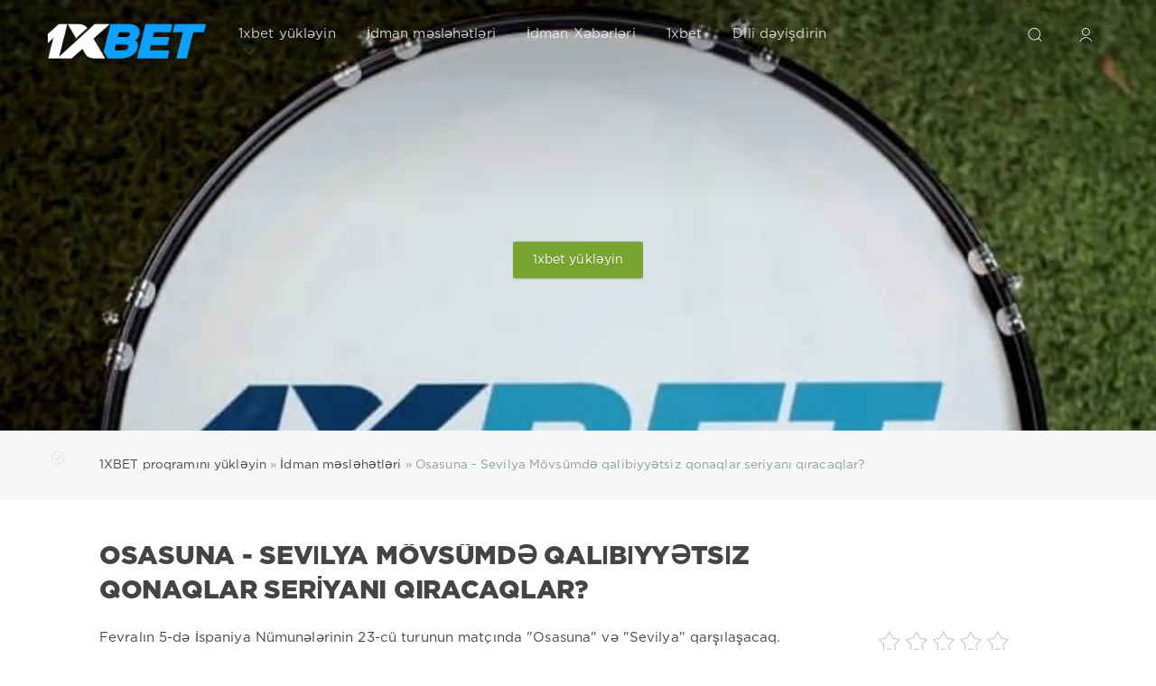

--- FILE ---
content_type: text/html; charset=utf-8
request_url: https://1xbetapkaz.com/520-osasuna-sevilya-movsumd-qalibiyytsiz-qonaqlar-seriyan-qracaqlar.html
body_size: 11383
content:
<!DOCTYPE html>
<html lang="az">
<head>
  <link rel="preload" href="/engine/classes/min/index.php" as="style">
  <meta name="HandheldFriendly" content="true">
  <meta name="format-detection" content="telephone=no">
  <meta name="apple-mobile-web-app-capable" content="yes">
  <meta name="viewport" content="width=device-width">
  <meta name="google-site-verification" content="R6bEuS7qoWEmeBEpZzWRR_YDd-nGw4O5kOo-k4nJjt8" />
  <meta charset="utf-8">

<title>Proqnoz Osasuna vs Sevilla La Liga 5 fevral 2022</title>
<meta name="description" content="İspaniya çempionatının növbəti oyununda turnir cədvəlinin ortalarında yer alan komanda çempionluğa rəqiblə qarşılaşır. Osasuna Sevilyanı qəbul edib. Meydan sahibləri favoritlərdən xal ala biləcəkmi, yoxsa çempionluğa rəqib daha üç xal alacaq?">
<meta name="keywords" content="Sevilya, Osasuna, imkan, fərqi, 1xbet, Sevilla, sonra, keçirdiyi, matçında, İspaniya, yarışlarda, komandasının, Fevralın, məğlub, Bukmeker, yetirmələri, Qarsiya, Lopeteqinin, ağlar”, “qırmızı">
<meta name="generator" content="DataLife Engine (http://dle-news.ru)">
<meta property="og:site_name" content="1xbet yükləyin =&gt; 1xbet bütün versiyaları V.128(13299) bukmeker proqramları + pulsuz bonus">
<meta property="og:type" content="article">
<meta property="og:title" content="Osasuna - Sevilya Mövsümdə qalibiyyətsiz qonaqlar seriyanı qıracaqlar?">
<meta property="og:url" content="https://1xbetapkaz.com/520-osasuna-sevilya-movsumd-qalibiyytsiz-qonaqlar-seriyan-qracaqlar.html">
<meta name="news_keywords" content="Osasuna, Sevilla, La Liga">
<meta property="og:image" content="https://1xbetapkaz.com/uploads/posts/2022-02/1644083253_osasuna-vs-seville.jpg">
<meta property="og:description" content="Fevralın 5-də İspaniya Nümunələrinin 23-cü turunun matçında &quot;Osasuna&quot; və &quot;Sevilya&quot; qarşılaşacaq. Görüşə El Sadar Stadionu (Pamplona) ev sahibliyi edəcək. Ekspert Proqnozlarının TəhliliOsasuna vs Sevilya faktlarıƏKSOyun Cəmi ProqnozOsasuna vs Sevilla ilə bağlı ekspert">
<link rel="search" type="application/opensearchdescription+xml" href="https://1xbetapkaz.com/index.php?do=opensearch" title="1xbet yükləyin =&gt; 1xbet bütün versiyaları V.128(13299) bukmeker proqramları + pulsuz bonus">
<link rel="canonical" href="https://1xbetapkaz.com/520-osasuna-sevilya-movsumd-qalibiyytsiz-qonaqlar-seriyan-qracaqlar.html">
<link rel="alternate" type="application/rss+xml" title="1xbet yükləyin =&gt; 1xbet bütün versiyaları V.128(13299) bukmeker proqramları + pulsuz bonus" href="https://1xbetapkaz.com/rss.xml">
<link href="/engine/classes/min/index.php?f=engine/editor/css/default.css&amp;v=71a7e" rel="stylesheet" type="text/css">
<script src="/engine/classes/min/index.php?g=general&amp;v=71a7e"></script>
<script src="/engine/classes/min/index.php?f=engine/classes/js/jqueryui.js,engine/classes/js/dle_js.js,engine/classes/highslide/highslide.js,engine/classes/masha/masha.js&amp;v=71a7e" defer></script>
  
  <link rel="shortcut icon" href="/templates/Red/images/favicon1.png">
  <link rel="apple-touch-icon" href="/templates/Red/images/favicon1.png">
  <link rel="apple-touch-icon" sizes="76x76" href="/templates/Red/images/favicon1.png">
  <link rel="apple-touch-icon" sizes="120x120" href="/templates/Red/images/favicon1.png">
  <link rel="apple-touch-icon" sizes="152x152" href="/templates/Red/images/favicon1.png">
  <link rel="preload" href="/templates/Red/css/engine.css" as="style">
  <link rel="preload" href="/templates/Red/css/styles.css" as="style">
  <link href="/templates/Red/css/engine.css" type="text/css" rel="stylesheet">
  <link href="/templates/Red/css/styles.css" type="text/css" rel="stylesheet">
  <link  rel="preload"  href="/templates/Red/fonts/font.css" type="text/css"  as="style">
    <link rel="alternate" hreflang="az" href="https://1xbetapkaz.com/520-osasuna-sevilya-movsumd-qalibiyytsiz-qonaqlar-seriyan-qracaqlar.html" />
    
    <link rel="alternate" hreflang="en" href="https://download-1xbet.com/524-osasuna-vs-seville-will-the-guests-break-the-streak-without-a-win-in-the-season.html" /> 
    
    <link rel="alternate" hreflang="fr" href="https://download1xbetandroid.com/522-osasuna-contre-seville-les-invites-briseront-ils-la-sequence-sans-victoire-de-la-saison-.html" /> 
    
    <link rel="alternate" hreflang="kk-KZ" href="https://download-1xbet.kz/521-osasuna-men-sevilya-onatar-mausymda-zhessz-seriyasyn-bza-ma.html" /> 
    
    <link rel="alternate" hreflang="pt" href="https://baixar1xbet.com/526-osasuna-x-sevilha-sera-que-os-convidados-vao-quebrar-a-sequencia-sem-vitoria-na-temporada.html" /> 
    
    <link rel="alternate" hreflang="fa-IR" href="https://apk1xbetir.com/521-osasuna-vs-seville-will-the-guests-break-the-streak-without-a-win-in-the-season.html" /> 
    
    <link rel="alternate" hreflang="uz" href="https://1xbetapkuz.com/507-osasuna-sevilya-mehmonlar-mavsumda-galabasiz-seriyani-buzadimi.html" /> 
    
    <link rel="alternate" hreflang="uk-UA" href="https://1xbetapkua.com/519-osasuna-proti-sevlyi-chi-perervut-gost-seryu-bez-peremog-u-sezon.html" /> 
    
    
    
    
    <style type="text/css">.tooltip {position: relative;display: inline-block;}.tooltip .tooltiptext::after {content: "";position: absolute;top: 100%;left: 50%;margin-left: -5px;border-width: 5px;border-style: solid;border-color: #555 transparent transparent transparent;}.HomeSectionDepositBonus_root_kbJTh {padding: 15px;position: relative;}.HomeSectionDepositBonus_root_kbJTh:before {content: "";position: absolute;top: 16px;right: 0;bottom: 0;z-index: 1;left: 16px;margin: -2px;width: calc(100% - 28px);height: calc(100% - 28px);border-radius: 25px;background: linear-gradient(170deg, #f9f9f9, rgb(1 126 255));}.HomeSectionDepositBonus_svg_kiZIa {position: absolute;left: -999px;}*, :after, :before {box-sizing: inherit;}svg:not(:root) {overflow: hidden;}.HomeSectionDepositBonus_content_Vb8Fe {border-radius: 25px;background-image: url(templates/Red/images/promoblock/);background-color: #224e7b;background-size: cover;position: relative;z-index: 3;}div {display: block;}.HomeSectionDepositBonus_coin1_au_01 {top: 15px;left: -11px;width: 35px;height: 31px;}.HomeSectionDepositBonus_element_tfo3B {position: absolute;z-index: 10;}.HomeSectionDepositBonus_coin2_i0SXj {top: -12px;left: 30px;width: 30px;height: 25px;}.HomeSectionDepositBonus_arrows1_FFWrB {left: 22px;}.HomeSectionDepositBonus_arrows_bRe5V {top: 47px;display: -webkit-box;display: flex;-webkit-box-orient: vertical;-webkit-box-direction: reverse;flex-direction: column-reverse;-webkit-animation: HomeSectionDepositBonus_arrows_bRe5V 1.5s ease-in-out infinite;animation: HomeSectionDepositBonus_arrows_bRe5V 1.5s ease-in-out infinite;}.HomeSectionDepositBonus_arrow_yxcJ0:first-child {-webkit-animation-delay: .1s;animation-delay: .1s;}.HomeSectionDepositBonus_arrow_yxcJ0 {-webkit-animation: HomeSectionDepositBonus_arrow_yxcJ0 1.5s ease-in-out infinite;animation: HomeSectionDepositBonus_arrow_yxcJ0 1.5s ease-in-out infinite;width: 12px;margin-top: -1px;}.HomeSectionDepositBonus_arrow_yxcJ0:nth-child(2) {-webkit-animation-delay: .2s;animation-delay: .2s;}.HomeSectionDepositBonus_arrow_yxcJ0:nth-child(3) {-webkit-animation-delay: .30000000000000004s;animation-delay: .30000000000000004s;}.HomeSectionDepositBonus_arrow_yxcJ0:nth-child(4) {-webkit-animation-delay: .4s;animation-delay: .4s;}.HomeSectionDepositBonus_arrows2_MwMbO {right: 22px;}.HomeSectionDepositBonus_arrow_yxcJ0:first-child {-webkit-animation-delay: .1s;animation-delay: .1s;}.HomeSectionDepositBonus_bottomShape_tKl9r {-webkit-backdrop-filter: blur(30px);backdrop-filter: blur(30px);-webkit-clip-path: polygon(50% 14%, 0 100%, 100% 100%);clip-path: polygon(50% 14%, 0 100%, 100% 100%);}.HomeSectionDepositBonus_bottomShape_tKl9r, .HomeSectionDepositBonus_gradient_f1h0U {bottom: 0;left: 50%;-webkit-transform: translateX(-50%);transform: translateX(-50%);}.HomeSectionDepositBonus_bottomArrow_lFpIW {-webkit-transform: rotate(180deg) translateX(50%);transform: rotate(180deg) translateX(50%);width: 19px;bottom: 6px;left: 50%;-webkit-animation: HomeSectionDepositBonus_arrowYellow_kkYWR 2s steps(2) infinite;animation: HomeSectionDepositBonus_arrowYellow_kkYWR 2s steps(2) infinite;}.icon.sm {font-size: inherit;}.HomeSectionDepositBonus_icon_bj6vx {opacity: .3;right: 20px;top: 20px;}.icon {display: inherit;fill: currentColor;-webkit-box-flex: 0;flex: none;height: 1em;overflow: visible;font-size: var(--vicon-with-gradient-problem__size);}:not(svg) {transform-origin: 0px 0px;}.HomeSectionDepositBonus_contentInner_GWzyx {position: relative;padding: 30px 0;padding-bottom: 45px;border-top-left-radius: 25px;border-top-right-radius: 25px;background-image: -webkit-linear-gradient(top, rgba(0, 0, 0, .1), hsla(0, 0%, 87%, .1));background-image: linear-gradient(180deg, rgba(0, 0, 0, .1), hsla(0, 0%, 87%, .1));-webkit-backdrop-filter: blur(30px);backdrop-filter: blur(30px);-webkit-clip-path: url(#home-section-deposit-bonus-path);clip-path: url(#home-section-deposit-bonus-path);}.HomeSectionDepositBonus_topArrowL_audc4, .HomeSectionDepositBonus_topArrowM_NGpjZ {left: 50%;-webkit-transform: translateX(-50%);transform: translateX(-50%);-webkit-animation: HomeSectionDepositBonus_arrowYellow_kkYWR 2s steps(2) infinite;animation: HomeSectionDepositBonus_arrowYellow_kkYWR 2s steps(2) infinite;}.HomeSectionDepositBonus_topArrowL_audc4 {bottom: 0;width: 64px;}.HomeSectionDepositBonus_topArrowM_NGpjZ {bottom: 19px;width: 40px;opacity: .5;-webkit-animation-delay: 1s;animation-delay: 1s;}.HomeSectionDepositBonus_topArrowM_NGpjZ {bottom: 19px;width: 40px;opacity: .5;-webkit-animation-delay: 1s;animation-delay: 1s;}.HomeSectionDepositBonus_bonusAmount_cgFyY, .HomeSectionDepositBonus_bonusText_hf9RS {line-height: 1;font-family: -apple-system, SF Pro Display, SF Pro Text, sans-serif;-webkit-background-clip: text;background-clip: text;-webkit-text-fill-color: transparent;text-transform: uppercase;text-align: center;margin-bottom: 10px;}.HomeSectionDepositBonus_bonusText_hf9RS {font-size: 14px;font-weight: 800;background-image: linear-gradient(270deg, #b3d9ef, #e6ecff);}.HomeSectionDepositBonus_bonusAmount_cgFyY {font-size: 40px;font-weight: 600;background-image: linear-gradient(270deg, #fff, #fff);text-stroke: 1px #24cc5f;-webkit-text-stroke: 1px #f9f9f9;}.HomeSectionDepositBonus_action_p4jdz {line-height: 1;font-family: -apple-system, SF Pro Display, SF Pro Text, sans-serif;font-size: 14px;font-weight: 800;letter-spacing: .5px;text-transform: uppercase;text-align: center;margin-bottom: 15px;}.HomeSectionDepositBonus_buttonWrapper_LmBVR {padding: 0 15px 15px;margin-top: -8px;}.coupon-btn {height: 45px;background-image: conic-gradient(rgba(94, 64, 157, .2), rgba(137, 98, 220, .2), rgba(61, 114, 164, .2), rgba(112, 76, 188, .2)), linear-gradient(270deg, #79a431, #79a431);width: 100%;border-radius: 12px;border-color: white;font-size: 14px;font-weight: 600;box-shadow: 0 0 50px #fff;}a, button {cursor: pointer;}button {color: inherit;}button, input, select, textarea {-webkit-appearance: none;-moz-appearance: none;appearance: none;background-color: initial;border: none;font-family: inherit;margin: 0;outline: none;padding: 0;}.HomeSectionDepositBonus_buttonText_oDLYg {-webkit-animation: HomeSectionDepositBonus_buttonText_oDLYg 1.5s ease-in-out infinite;animation: HomeSectionDepositBonus_buttonText_oDLYg 1.5s ease-in-out infinite;}</style>
    
    
    
    
    
    
    
    
    
    
</head>
<body>
  <div class="page">
    <form class="droptopbar" id="q_search" method="post">
      <div class="wrp">
        <div class="q_search">
          <input id="story" name="story" placeholder="Axtar" type="search">
          <button class="btn btn_border" type="submit" title="Axtar"><b class="ultrabold">Axtar</b></button>
        </div>
      </div>
      <input type="hidden" name="do" value="search">
      <input type="hidden" name="subaction" value="search">
    </form>
    <div class="headpic fixed">
      <div class="wrp">
        <header id="header">
          <a class="logotype" href="/" title="1xbet proqramları">
            <img src="/templates/Red/images/1xbet_logo.png" style="max-width:100%;width: 180px;" alt="1XBET yükləyin">
            <span class="title_hide">1xbet yükləyin proqram versiyası V.111(6560)</span>
          </a>
          <div class="topbar">
            

<a href="https://1xbetapkaz.com/user//" id="loginf" class="h_btn login">
	<svg class="icon icon-login"><use xlink:href="#icon-login"></use></svg>
	<span class="title_hide">Daxil olun</span>
	<span class="icon_close">
		<i class="mt_1"></i><i class="mt_2"></i>
	</span>
</a>
<form class="droptopbar" id="loginpane" method="post">
	<div class="wrp">
		<ul class="login_form">
			<li class="form-group">
				<label for="login_name">Login:</label>
				<input placeholder="Login:" type="text" name="login_name" id="login_name" class="wide">
			</li>
			<li class="form-group">
				<label for="login_password">parol</label>
				<input placeholder="parol" type="password" name="login_password" id="login_password" class="wide">
			</li>
			<li>
				<button class="btn" onclick="submit();" type="submit" title="Daxil ol">
					<b class="ultrabold">Daxil ol</b>
				</button>
			</li>
		</ul>
		<div class="soc_links">
			
			
			
			
			
			
		</div>
		<input name="login" type="hidden" id="login" value="submit">
		<div class="login_form_links">
			<a href="https://1xbetapkaz.com/index.php?do=register">Qeydiyyat</a>
			<a href="https://1xbetapkaz.com/index.php?do=lostpassword">Şifrəni unutmusunuz</a>
		</div>
	</div>
</form>

            <div class="h_btn" id="search" title="Search">
              <svg class="icon icon-search"><use xlink:href="#icon-search"></use></svg>
              <span class="icon_close">
                <i class="mt_1"></i><i class="mt_2"></i>
              </span>
              <span class="title_hide">Axtar</span>
            </div>
          
            <div class="h_btn" id="mainmenu">
              <span class="menu_toggle">
                <i class="mt_1"></i><i class="mt_2"></i><i class="mt_3"></i>
              </span>
            </div>
            <nav id="topmenu">
              <ul>
  <li class="parent"><a href="#">1xbet yükləyin<svg class="icon icon-arrow_down"><use xlink:href="#icon-arrow_down"></use></svg></a>
    <ul>
        <li><a href="https://1xbetapkaz.com/9-download-1xbet.html">1xbet yükləyin</a></li>
      <li><a href="https://1xbetapkaz.com/11-download-1xbet-for-android.html">Android üçün 1xbet yükləyin</a></li>
      <li><a href="https://1xbetapkaz.com/10-download-1xbet-for-iphone.html">iPhone üçün 1xbet yükləyin</a></li>
      <li><a href="https://1xbetapkaz.com/12-download-1xbet-on-the-pc.html">PC üçün 1xbet yükləyin</a></li>
      <li><a href="https://1xbetapkaz.com/13-download-1xbet-slots.html">1xbet slotlarını yükləyin</a></li>
      <li><a href="https://1xbetapkaz.com/20-download-official-site-1xbet.html">1xbet rəsmi saytını yükləyin</a></li>
      <li><a href="https://1xbetapkaz.com/32-download-1xbet-mirror.html">1xbet güzgü yükləyin</a></li>
    </ul>
  </li>
  <li class="parent"><a href="https://1xbetapkaz.com/sport-tips/">İdman məsləhətləri<svg class="icon icon-arrow_down"><use xlink:href="#icon-arrow_down"></use></svg></a>
      <ul>
        <li><a href="https://1xbetapkaz.com/sport-tips/football/">Futbol proqnozları</a></li>
      <li><a href="https://1xbetapkaz.com/sport-tips/ufc/">MMA/UFC proqnozları</a></li>
      <li><a href="https://1xbetapkaz.com/sport-tips/basketball/">Basketbol proqnozları</a></li>
      <li><a href="https://1xbetapkaz.com/sport-tips/hockey/">Xokkey proqnozları</a></li>
    </ul>
  <li class="parent"><a href="https://1xbetapkaz.com/sport-news/">İdman Xəbərləri</a>
  <li class="parent"><a href="https://1xbetapkaz.com/1xbet/">1xbet</a>
  <li class="parent"><a href="#">Dili dəyişdirin<svg class="icon icon-arrow_down"><use xlink:href="#icon-arrow_down"></use></svg></a>
    <ul>
      <li><a href="https://1xbetapkaz.com/520-osasuna-sevilya-movsumd-qalibiyytsiz-qonaqlar-seriyan-qracaqlar.html"><img src="templates/Red/images/az_language.png" style="max-width:100%;width: 22px;" alt="Azərbaycan 1XBET">&nbsp;1XBET yükləyin</a></li>
      <li>
      <a href="https://download-1xbet.com/524-osasuna-vs-seville-will-the-guests-break-the-streak-without-a-win-in-the-season.html"><img src="templates/Red/images/en_language.png" style="max-width:100%;width: 22px;" alt="Europe 1XBET">&nbsp;Download 1XBET</a></li>
      <li>
      <a href="https://download1xbetandroid.com/522-osasuna-contre-seville-les-invites-briseront-ils-la-sequence-sans-victoire-de-la-saison-.html"><img src="templates/Red/images/fr_language.png" style="max-width:100%;width: 22px;" alt="Cameroon 1XBET">&nbsp;Télécharger 1XBET</a></li>
      <li>
      <a href="https://download-1xbet.kz/521-osasuna-men-sevilya-onatar-mausymda-zhessz-seriyasyn-bza-ma.html"><img src="templates/Red/images/kz_language.png" style="max-width:100%;width: 22px;" alt="Скачать 1XBET">&nbsp;1XBET жyктеу</a></li>
      <li>
      <a href="https://baixar1xbet.com/526-osasuna-x-sevilha-sera-que-os-convidados-vao-quebrar-a-sequencia-sem-vitoria-na-temporada.html"><img src="templates/Red/images/pt_language.png" style="max-width:100%;width: 22px;" alt="Brazil 1XBET">&nbsp;Baixar 1xbet</a></li>
            <li>
            <a href="https://apk1xbetir.com/521-osasuna-vs-seville-will-the-guests-break-the-streak-without-a-win-in-the-season.html"><img src="templates/Red/images/ir_language.png" style="max-width:100%;width: 22px;" alt="Iran 1XBET">&nbsp;1xbet را دانلود کنید</a></li>
        <li>
            <a href="https://1xbetapkuz.com/507-osasuna-sevilya-mehmonlar-mavsumda-galabasiz-seriyani-buzadimi.html"><img src="templates/Red/images/uz_language.png" style="max-width:100%;width: 22px;" alt="O'zbekiston 1XBET">&nbsp;1xbet yuklab olish</a></li>
            <li>
            <a href="https://1xbetapkua.com/519-osasuna-proti-sevlyi-chi-perervut-gost-seryu-bez-peremog-u-sezon.html"><img src="templates/Red/images/ua_language.png" style="max-width:100%;width: 22px;" alt="Україна 1XBET">&nbsp;Завантажити 1xbet</a></li>
            <li>
            </li>
            <li>
            </li>      
                  
    </ul>
  </li>
</ul>
            </nav>
            <a href="#" id="closemenu"><span><svg class="icon icon-cross"><use xlink:href="#icon-cross"></use></svg></span></a>
          </div>
        </header>

        <div class="head_text">
          <div class="head_text_in">
  
    
    



                        <br>
            <a rel="nofollow" href="https://1xbetapkaz.com/1xbet.apk" class="btn">1xbet yükləyin</a>
          </div>
        </div>

      </div>
    </div>
    <div id="tools">
	<div class="tools">
		<div class="wrp">
			
				<div id="breadcrumbs">
					<svg class="icon icon-sort"><use xlink:href="#icon-sort"></use></svg>
					<div class="speedbar"><div class="over"><span itemscope itemtype="https://schema.org/BreadcrumbList"><span itemprop="itemListElement" itemscope itemtype="https://schema.org/ListItem"><meta itemprop="position" content="1"><a href="https://1xbetapkaz.com/" itemprop="item"><span itemprop="name">1XBET proqramını yükləyin</span></a></span> » <span itemprop="itemListElement" itemscope itemtype="https://schema.org/ListItem"><meta itemprop="position" content="2"><a href="https://1xbetapkaz.com/sport-tips/" itemprop="item"><span itemprop="name">İdman məsləhətləri</span></a></span> » Osasuna - Sevilya Mövsümdə qalibiyyətsiz qonaqlar seriyanı qıracaqlar?</span></div></div>
				</div>
			
			
		</div>
	</div>
	
</div>
    <div id="content">
      
      
      
      <div id='dle-content'><article class="story fullstory lefticons shadow">
	<div class="wrp">
		<div class="head grid_3_4">
			<h1 class="title h2 ultrabold">Osasuna - Sevilya Mövsümdə qalibiyyətsiz qonaqlar seriyanı qıracaqlar?</h1>
		</div>
		<div class="story_info grid_1_4 ignore-select">
			<div class="storyinfo_link collapsed" aria-expanded="false" data-target="#storyinfo_520" data-toggle="collapse">
				<i class="arrow"></i>
				<svg class="icon icon-meta_date"><use xlink:href="#icon-meta_date"></use></svg>
				<b>4-02-2022, 20:45</b>
			</div>
			<div id="storyinfo_520" class="storyinfo collapse">
				<div class="storyinfo_box">
					<div class="rate_stars"><div id='ratig-layer-520'>
	<div class="rating">
		<ul class="unit-rating">
		<li class="current-rating" style="width:0%;">0</li>
		<li><a href="#" title="Useless" class="r1-unit" onclick="doRate('1', '520'); return false;">1</a></li>
		<li><a href="#" title="Poor" class="r2-unit" onclick="doRate('2', '520'); return false;">2</a></li>
		<li><a href="#" title="Fair" class="r3-unit" onclick="doRate('3', '520'); return false;">3</a></li>
		<li><a href="#" title="Good" class="r4-unit" onclick="doRate('4', '520'); return false;">4</a></li>
		<li><a href="#" title="Excellent" class="r5-unit" onclick="doRate('5', '520'); return false;">5</a></li>
		</ul>
	</div>
</div></div>
					<ul class="meta">
						<li class="meta_date">
							<svg class="icon icon-meta_date"><use xlink:href="#icon-meta_date"></use></svg><time class="date" datetime="2022-02-04"><a href="https://1xbetapkaz.com/2022/02/04/" ><b>Versiya 4-02-2022, 20:45</b></a></time>
						</li>
						<li class="meta_cat grey">
							<svg class="icon icon-meta_cat"><use xlink:href="#icon-meta_cat"></use></svg><a href="https://1xbetapkaz.com/sport-tips/">İdman məsləhətləri</a> / <a href="https://1xbetapkaz.com/sport-tips/football/">Futbol proqnozları</a>
						</li>
						<li class="meta_user grey" title="Müəllif: Download 1xbet">
							<svg class="icon icon-meta_user"><use xlink:href="#icon-meta_user"></use></svg><a onclick="ShowProfile('Download+1xbet', 'https://1xbetapkaz.com/user/Download+1xbet/', '0'); return false;" href="https://1xbetapkaz.com/user/Download+1xbet/">Download 1xbet</a>
						</li>
						<li class="meta_views grey" title="Baxışlar: 1 362">
							<svg class="icon icon-meta_views"><use xlink:href="#icon-meta_views"></use></svg>1 362
						</li>
						<li class="meta_coms grey" title="Şərhlər: 0">
							<svg class="icon icon-meta_coms"><use xlink:href="#icon-meta_coms"></use></svg><a id="dle-comm-link" href="https://1xbetapkaz.com/520-osasuna-sevilya-movsumd-qalibiyytsiz-qonaqlar-seriyan-qracaqlar.html#comment">0</a>
						</li>
					</ul>
					
					<div class="story_tags">
						<svg class="icon icon-tags"><use xlink:href="#icon-tags"></use></svg>
						<div class="tag_list grey"><a href="https://1xbetapkaz.com/tags/Osasuna/">Osasuna</a>, <a href="https://1xbetapkaz.com/tags/Sevilla/">Sevilla</a>, <a href="https://1xbetapkaz.com/tags/La%20Liga/">La Liga</a></div>
					</div>
					
				</div>
			</div>
			
		</div>
		<div class="story_cont grid_3_4">
			<div class="story_left_icons">
				<div class="story_icons">
					
					
					<div class="rate">
						
						
						
					</div>
					
				</div>
			</div>
			<div class="text">
				Fevralın 5-də İspaniya Nümunələrinin 23-cü turunun matçında "Osasuna" və "Sevilya" qarşılaşacaq. Görüşə El Sadar Stadionu (Pamplona) ev sahibliyi edəcək. <ul><li><a href="#analitycs">Ekspert Proqnozlarının Təhlili</a></li><li><a href="#facts">Osasuna vs Sevilya faktları</a></li><li><a href="#odds">ƏKS</a></li><li><a href="#prediction">Oyun Cəmi Proqnoz</a></li></ul><h2 id="analitycs">Osasuna vs Sevilla ilə bağlı ekspert proqnozlarımız və təhlilimiz</h2><b>Osasuna</b><br><br>Osasuna La Liqanın son matçında səfərdə Qranadanın müqavimətini qıraraq 2-0 əla nəticə göstərib. Yaqoba Arrasate komandasının üzvləri hücuma keçməyə tələsmirdilər, komanda əvvəlcə meydan sahiblərinin enerjilərini boş yerə sərf etməsinə imkan verdi. Qırmızılar yalnız bir saatlıq oyundan sonra meydana çıxdı, 64-cü dəqiqədə David Qarsiya onları önə keçirdi. Bundan sonra qonaqlar müdafiədə oynamağa davam etdilər, artıq əsas vaxtın sonunda Kike Qarsiya komandasının üstünlüyünü gücləndirmək şansından istifadə etdi.<br><br>Osasuna 22:27 top fərqi ilə 28 xalla liqada 11-cidir.<br><br><b>Sevilya</b><br><br>"Sevilya" La Liqada ardıcıl 8 oyundur məğlub olmur, baxmayaraq ki, son turlarda komanda ən yaxşı kimi görünmür. İspaniya kubokunda 1/8 finalda “Betis”ə 1:2 hesabı ilə uduzan “qırmızı-ağlar” sözün düzü, uğursuzluğa düçar olub. Xulen Lopeteqinin yetirmələri də çempionatın son oyununda öz meydanında "Selta" ilə 2:2 xal paylaşaraq qələbə qazana bilməyib. Sevilyalılar ümumilikdə ilk hissədə uğursuz çıxış edərək, "Keltlər"ə öz qapılarında iki dəfə imza atmağa imkan verdilər. Yalnız bundan sonra ev sahibləri pariteti bərpa etməyi bacararaq bir araya gəldilər. Qomes və Torres “Nervionlar”ın qollarını vurub.<br><br>"Sevilya" 34:16 top fərqi ilə 46 xalla Liqanın 2-ci pilləsində qərarlaşıb.<br><br><a class="highslide" href="https://1xbetapkaz.com/uploads/posts/2022-02/1644083253_osasuna-vs-seville.jpg" target="_blank"><img src="/uploads/posts/2022-02/medium/1644083253_osasuna-vs-seville.jpg" alt="Osasuna - Sevilya" class="fr-dib"></a><br><h3 id="facts">Osasuna vs Sevilya faktları</h3><ul><li>Osasuna'nın son 13 Liqa matçının 11-də 2,5-dən az qol;</li><li>"Sevilya"nın La Liqada keçirdiyi son 11 səfər matçının 10-da 2,5-dən az qol vurulub;</li><li>Sevilla bütün yarışlarda Osasuna ilə keçirdiyi son 9 oyunun 8-də qalib gəlib;</li><li>"Sevilya" "Osasuna"ya qarşı keçirdiyi bütün yarışlarda son 3 matçda məğlub olmayıb.</li></ul><h3 id="odds">1xbet-dən ODD-lər</h3>Bukmeker kontorları qonaqları görüşün favoriti kimi görür. Osasuna qələbəsi üçün sitatlar 3.66 idi. Siz 3.11 əmsalı ilə heç-heçəyə mərc edə bilərsiniz. Sevilyanın qələbəsi üçün sitatlar qəbul edilir - 2.28. Bukmeker kontorları ispanlardan qol gözləmir. Bukmeker kontoru 1xbet "Cəmi 2-dən az" əmsalı ilə mərc etməyi təklif edir - 1.94, "Cəmi 2-dən çox" kotirovkalarla - 1.92. <a href="https://1xbetapkaz.com/">Telefonunuza 1xbet yükləyin </a>və sevimlilərə mərc edin!<h2 id="prediction">Oyun Cəmi Proqnoz</h2>Osasuna indi orta səviyyəli oyunçu sayıla bilər, lakin “qırmızılar”ın daha da yüksələ bilməsi ehtimalı azdır. Sevilla müvəqqəti olaraq yavaşladı, buna görə rəqiblər fərqi bağlaya bildilər. Qarşılaşmada “qırmızı-ağlar” qalib gələcək, Lopeteqinin yetirmələri özlərini toparlayacaq ki, bu da onlara üç xal götürüb çempionluq yarışına qayıtmağa imkan verəcək: “Sevilya”nın qalibi – 2,24.
				
				
			</div>
		</div>
	</div>
	
</article>
<div class="wrp block">
	<a href="https://1xbetapkaz.com/521-strasburq-nantes-ddial-orta-kndlilr-qar-kim-daha-guclu-olacaq.html" class="btn">Növbəti məqalə</a>
	<a href="https://1xbetapkaz.com/522-real-madrid-qranada-madrid-cempionluq-yolunda-davam-edck.html" class="btn right">Əvvəlki məqalə</a>
</div>

<div class="fullstory_foot shadow ignore-select">
	<div class="wrp">
		
		<div class="block col_news">
			<div class="block_title"><h4 class="ultrabold">Eyni xəbər</h4></div>
			<div class="grid_list">
				<div class="grid_1_4">
	<a href="https://1xbetapkaz.com/515-fiorentina-latsio-bnovyilr-evd-mlubiyytsizlik-seriyasn-davam-etdirckmi.html" title="Fiorentina - Latsio. Bənövşəyilər evdə məğlubiyyətsizlik seriyasını davam etdirəcəkmi?">
		<span class="hover_arrow">
			<svg class="icon icon-arrow_right"><use xlink:href="#icon-arrow_right"></use></svg>
		</span>
		<b class="title">Fiorentina - Latsio. Bənövşəyilər evdə məğlubiyyətsizlik seriyasını davam etdirəcəkmi?</b>
		<div class="text">
			Fevralın 5-də İtaliya A Seriyasının 24-cü turunun matçında "Fiorentina" və "Latsio" komandaları qarşılaşacaq. Görüş "Artemio Franchi" stadionunda (Florensiya)
		</div>
	</a>
</div><div class="grid_1_4">
	<a href="https://1xbetapkaz.com/516-yuventus-verona-qoca-sinyora-uurlu-matclar-seriyasn-evd-davam-etdirck.html" title="&quot;Yuventus&quot; - &quot;Verona&quot;. Qoca sinyora uğurlu matçlar seriyasını evdə davam etdirəcək?">
		<span class="hover_arrow">
			<svg class="icon icon-arrow_right"><use xlink:href="#icon-arrow_right"></use></svg>
		</span>
		<b class="title">&quot;Yuventus&quot; - &quot;Verona&quot;. Qoca sinyora uğurlu matçlar seriyasını evdə davam etdirəcək?</b>
		<div class="text">
			Fevralın 6-da İtaliya A Seriyasının 24-cü turu çərçivəsində “Allianz” arenasında (Turin) “Yuventus” və “Verona” komandaları güclərini ölçürlər.
		</div>
	</a>
</div><div class="grid_1_4">
	<a href="https://1xbetapkaz.com/517-real-madrid-zenit-avroliqann-lideri-rusiya-klubunun-slahiyytinddirmi.html" title="Real Madrid - Zenit. Avroliqanın lideri Rusiya klubunun səlahiyyətindədirmi?">
		<span class="hover_arrow">
			<svg class="icon icon-arrow_right"><use xlink:href="#icon-arrow_right"></use></svg>
		</span>
		<b class="title">Real Madrid - Zenit. Avroliqanın lideri Rusiya klubunun səlahiyyətindədirmi?</b>
		<div class="text">
			Son illərin ən maraqlı Avroliqa püşkatmalarından birinin ləğvi ehtiraslar baxımından fantastik olacağını vəd edir. Real Madrid turnir cədvəlinin vahid lideri
		</div>
	</a>
</div><div class="grid_1_4">
	<a href="https://1xbetapkaz.com/519-danimarka-rusiyaya-qar-rusiya-ymasnn-olimpiadadak-ikinci-oyunu-nec-olacaq.html" title="Danimarka Rusiyaya qarşı. Rusiya yığmasının Olimpiadadakı ikinci oyunu necə olacaq?">
		<span class="hover_arrow">
			<svg class="icon icon-arrow_right"><use xlink:href="#icon-arrow_right"></use></svg>
		</span>
		<b class="title">Danimarka Rusiyaya qarşı. Rusiya yığmasının Olimpiadadakı ikinci oyunu necə olacaq?</b>
		<div class="text">
			Fevralın 11-də Pekində Milli İdman Sarayında olimpiya xokkey turnirinin qrup mərhələsinin növbəti oyunu keçiriləcək. Hazırkı olimpiya çempionu - Rusiya
		</div>
	</a>
</div><div class="grid_1_4">
	<a href="https://1xbetapkaz.com/518-zalgiris-v-unics-avroliqa-matc-ucun-proqnoz.html" title="Zalgiris və UNICS. Avroliqa matçı üçün proqnoz">
		<span class="hover_arrow">
			<svg class="icon icon-arrow_right"><use xlink:href="#icon-arrow_right"></use></svg>
		</span>
		<b class="title">Zalgiris və UNICS. Avroliqa matçı üçün proqnoz</b>
		<div class="text">
			Fevralın 4-də Basketbol Avroliqasının 25-ci turunda "Jalqiris" və "UNICS" komandaları üz-üzə gələcək. Oyun Kaunasda, "Zalgiris" arenasında keçiriləcək.
		</div>
	</a>
</div>
			</div>
		</div>
		

	</div>
</div>
<form  method="post" name="dle-comments-form" id="dle-comments-form" ><div class="block addcomments_form ignore-select">
	<div class="wrp">
		<div class="grid_1_4 grid_last right">
			<h4 class="ultrabold">Şərh əlavə edin</h4>
			<p class="grey">Rəy üçün şərh buraxın</p>
		</div>
		<div class="grid_3_4">
			<ul class="ui-form">
			
				<li class="form-group combo">
					<div class="combo_field"><input placeholder="ad" type="text" name="name" id="name" class="wide" required></div>
					<div class="combo_field"><input placeholder="E-mail" type="email" name="mail" id="mail" class="wide"></div>
				</li>
			
				<li id="comment-editor"><div class="bb-editor">
<textarea name="comments" id="comments" cols="70" rows="10"></textarea>
</div></li>    
			
			
			</ul>
			<div class="form_submit">
			
				<div class="c-capcha">
					<a onclick="reload(); return false;" title="reload, if the code cannot be seen" href="#"><span id="dle-captcha"><img src="/engine/modules/antibot/antibot.php" alt="reload, if the code cannot be seen" width="160" height="80"></span></a>
					<input placeholder="Code" title="Enter code" type="text" name="sec_code" id="sec_code" required>
				</div>
			
				<button class="btn" type="submit" name="submit" title="Şərh göndərin"><b class="ultrabold">Şərh göndərin</b></button>
			</div>
		</div>
		<div class="clr"></div>
	</div>
</div>
		<input type="hidden" name="subaction" value="addcomment">
		<input type="hidden" name="post_id" id="post_id" value="520"><input type="hidden" name="user_hash" value="2f8ad9a1f4d83ae1519df7d17c0b76b8fa067f6a"></form>
<div class="block comments shadow ignore-select">
	<div class="wrp">
		<h4 class="block_title ultrabold">Şərhlər 0</h4>
		<div class="com_list">
			
<div id="dle-ajax-comments"></div>

		</div>
	</div>
</div>
<!--dlenavigationcomments--></div>
    </div>
    
    
    
    <footer id="footer">
      <div class="wrp">
        <ul class="foot_menu">
	<li class="grid_1_4">
			<i></i> 1xbet yükləyin

		<div class="collapse" id="fmenu_1">
			<nav>
				<a href="https://1xbetapkaz.com/9-download-1xbet.html">1xbet yükləyin</a><br>
			    <a href="https://1xbetapkaz.com/11-download-1xbet-for-android.html">Android üçün 1xbet yükləyin</a><br>
    			<a href="https://1xbetapkaz.com/10-download-1xbet-for-iphone.html">iPhone üçün 1xbet yükləyin</a><br>
    			<a href="https://1xbetapkaz.com/12-download-1xbet-on-the-pc.html">PC üçün 1xbet yükləyin</a><br>
    			<a href="https://1xbetapkaz.com/13-download-1xbet-slots.html">1xbet slotlarını yükləyin</a><br>
    			<a href="https://1xbetapkaz.com/20-download-official-site-1xbet.html">1xbet rəsmi saytını yükləyin</a><br>
    			<a href="https://1xbetapkaz.com/32-download-1xbet-mirror.html">1xbet güzgü yükləyin</a>
			</nav>
		</div>
	</li>
	<li class="grid_1_4">
		
			<i></i> <a href="https://1xbetapkaz.com/sport-tips/">İdman məsləhətləri</a>

		<div class="collapse" id="fmenu_1">
			<nav>
				<a href="https://1xbetapkaz.com/sport-tips/football/">Futbol proqnozları</a><br>
			    <a href="https://1xbetapkaz.com/sport-tips/ufc/">MMA/UFC proqnozları</a><br>
			    <a href="https://1xbetapkaz.com/sport-tips/basketball/">Basketbol proqnozları</a><br>
			    <a href="https://1xbetapkaz.com/sport-tips/hockey/">Xokkey proqnozları</a>
			</nav>
		</div>
	</li>
	<li class="grid_1_4">

			<i></i> <a href="https://1xbetapkaz.com/sport-news/">İdman Xəbərləri</a>

	</li>
</ul>
      </div>
    </footer>
  </div>
   
  <script>
<!--
var dle_root       = '/';
var dle_admin      = '';
var dle_login_hash = '2f8ad9a1f4d83ae1519df7d17c0b76b8fa067f6a';
var dle_group      = 5;
var dle_skin       = 'Red';
var dle_wysiwyg    = '-1';
var quick_wysiwyg  = '0';
var dle_min_search = '4';
var dle_act_lang   = ["Yes", "No", "Enter", "Cancel", "Save", "Delete", "Loading. Please, wait..."];
var menu_short     = 'Quick edit';
var menu_full      = 'Full edit';
var menu_profile   = 'View profile';
var menu_send      = 'Send message';
var menu_uedit     = 'Admin Center';
var dle_info       = 'Information';
var dle_confirm    = 'Confirm';
var dle_prompt     = 'Enter the information';
var dle_req_field  = 'Please fill in all the required fields';
var dle_del_agree  = 'Are you sure you want to delete it? This action cannot be undone';
var dle_spam_agree = 'Are you sure you want to mark the user as a spammer? This will remove all his comments';
var dle_c_title    = 'Send a complaint';
var dle_complaint  = 'Enter the text of your complaint to the Administration:';
var dle_mail       = 'Your e-mail:';
var dle_big_text   = 'Highlighted section of text is too large.';
var dle_orfo_title = 'Enter a comment to the detected error on the page for Administration ';
var dle_p_send     = 'Send';
var dle_p_send_ok  = 'Notification has been sent successfully ';
var dle_save_ok    = 'Changes are saved successfully. Refresh the page?';
var dle_reply_title= 'Reply to the comment';
var dle_tree_comm  = '0';
var dle_del_news   = 'Delete article';
var dle_sub_agree  = 'Do you really want to subscribe to this article’s comments?';
var dle_captcha_type  = '0';
var DLEPlayerLang     = {prev: 'Previous',next: 'Next',play: 'Play',pause: 'Pause',mute: 'Mute', unmute: 'Unmute', settings: 'Settings', enterFullscreen: 'Enable full screen mode', exitFullscreen: 'Disable full screen mode', speed: 'Speed', normal: 'Normal', quality: 'Quality', pip: 'PiP mode'};
var allow_dle_delete_news   = false;
var dle_search_delay   = false;
var dle_search_value   = '';
jQuery(function($){
save_last_viewed('520');
$('#dle-comments-form').submit(function() {
	doAddComments();
	return false;
});
FastSearch();

hs.graphicsDir = '/engine/classes/highslide/graphics/';
hs.wrapperClassName = 'rounded-white';
hs.outlineType = 'rounded-white';
hs.numberOfImagesToPreload = 0;
hs.captionEval = 'this.thumb.alt';
hs.showCredits = false;
hs.align = 'center';
hs.transitions = ['expand', 'crossfade'];

hs.lang = { loadingText : 'Loading...', playTitle : 'Watch slideshow (space) ', pauseTitle:'Pause', previousTitle : 'Previous image', nextTitle :'Next Image',moveTitle :'Move', closeTitle :'Close (Esc)',fullExpandTitle:'Enlarge to full size',restoreTitle:'Click to close image. Click and hold to move.',focusTitle:'Focus',loadingTitle:'Click to cancel'
};
hs.slideshowGroup='fullnews'; hs.addSlideshow({slideshowGroup: 'fullnews', interval: 4000, repeat: false, useControls: true, fixedControls: 'fit', overlayOptions: { opacity: .75, position: 'bottom center', hideOnMouseOut: true } });

});
//-->
</script>
  <script src="/templates/Red/js/lib.js"></script>
  <script src="/templates/Red/js/svgxuse.min.js"></script>
  <script>
    jQuery(function($){
      $.get("/templates/Red/images/sprite.svg", function(data) {
        var div = document.createElement("div");
        div.innerHTML = new XMLSerializer().serializeToString(data.documentElement);
        document.body.insertBefore(div, document.body.childNodes[0]);
      });
    });
  </script>
  <script>
$(function() {
  // copy content to clipboard
  function copyToClipboard(element) {
    var $temp = $("<input>");
    $("body").append($temp);
    $temp.val($(element).text()).select();
    document.execCommand("copy");
    $temp.remove();
  }
 
  // copy coupone code to clipboard
  $(".coupon-btn").on("click", function() {
    copyToClipboard("#coupon-field");
    $(".coupon-alert").fadeIn("slow");
  });
});
</script>
<script defer src="https://static.cloudflareinsights.com/beacon.min.js/vcd15cbe7772f49c399c6a5babf22c1241717689176015" integrity="sha512-ZpsOmlRQV6y907TI0dKBHq9Md29nnaEIPlkf84rnaERnq6zvWvPUqr2ft8M1aS28oN72PdrCzSjY4U6VaAw1EQ==" data-cf-beacon='{"version":"2024.11.0","token":"d7b0d7dfe0834799bef1a8226ab82992","r":1,"server_timing":{"name":{"cfCacheStatus":true,"cfEdge":true,"cfExtPri":true,"cfL4":true,"cfOrigin":true,"cfSpeedBrain":true},"location_startswith":null}}' crossorigin="anonymous"></script>
</body>
</html>
<!-- DataLife Engine Copyright SoftNews Media Group (http://dle-news.ru) -->


--- FILE ---
content_type: text/html; charset=utf-8
request_url: https://1xbetapkaz.com/engine/classes/min/index.php
body_size: 17065
content:
<!DOCTYPE html>
<html lang="az">
<head>
  <link rel="preload" href="/engine/classes/min/index.php" as="style">
  <meta name="HandheldFriendly" content="true">
  <meta name="format-detection" content="telephone=no">
  <meta name="apple-mobile-web-app-capable" content="yes">
  <meta name="viewport" content="width=device-width">
  <meta name="google-site-verification" content="R6bEuS7qoWEmeBEpZzWRR_YDd-nGw4O5kOo-k4nJjt8" />
  <meta charset="utf-8">

<title>1xbet yükləyin =&gt; 1xbet bütün versiyaları V.128(13299) bukmeker proqramları + pulsuz bonus</title>
<meta name="description" content="1xbet tətbiqinin bütün versiyaları, tam mobil versiya + proqramı yükləyib quraşdıranlar və yeni hesab qeydiyyatdan keçirənlər üçün pulsuz bonuslar!">
<meta name="keywords" content="">
<meta name="generator" content="DataLife Engine (http://dle-news.ru)">
<link rel="search" type="application/opensearchdescription+xml" href="https://1xbetapkaz.com/index.php?do=opensearch" title="1xbet yükləyin =&gt; 1xbet bütün versiyaları V.128(13299) bukmeker proqramları + pulsuz bonus">
<link rel="canonical" href="https://1xbetapkaz.com/">
<link rel="alternate" type="application/rss+xml" title="1xbet yükləyin =&gt; 1xbet bütün versiyaları V.128(13299) bukmeker proqramları + pulsuz bonus" href="https://1xbetapkaz.com/rss.xml">
<link href="/engine/classes/min/index.php?f=engine/editor/css/default.css&amp;v=71a7e" rel="stylesheet" type="text/css">
<script src="/engine/classes/min/index.php?g=general&amp;v=71a7e"></script>
<script src="/engine/classes/min/index.php?f=engine/classes/js/jqueryui.js,engine/classes/js/dle_js.js,engine/classes/highslide/highslide.js&amp;v=71a7e" defer></script>
  
  <link rel="shortcut icon" href="/templates/Red/images/favicon1.png">
  <link rel="apple-touch-icon" href="/templates/Red/images/favicon1.png">
  <link rel="apple-touch-icon" sizes="76x76" href="/templates/Red/images/favicon1.png">
  <link rel="apple-touch-icon" sizes="120x120" href="/templates/Red/images/favicon1.png">
  <link rel="apple-touch-icon" sizes="152x152" href="/templates/Red/images/favicon1.png">
  <link rel="preload" href="/templates/Red/css/engine.css" as="style">
  <link rel="preload" href="/templates/Red/css/styles.css" as="style">
  <link href="/templates/Red/css/engine.css" type="text/css" rel="stylesheet">
  <link href="/templates/Red/css/styles.css" type="text/css" rel="stylesheet">
  <link  rel="preload"  href="/templates/Red/fonts/font.css" type="text/css"  as="style">
    <link rel="alternate" hreflang="az" href="https://1xbetapkaz.com/" />
    <link rel="alternate" hreflang="en" href="https://download-1xbet.com/" />
    
    <link rel="alternate" hreflang="fr" href="https://download1xbetandroid.com/" />
    
    <link rel="alternate" hreflang="kk-KZ" href="https://download-1xbet.kz/" />
    
    <link rel="alternate" hreflang="pt" href="https://baixar1xbet.com/" />
    
    <link rel="alternate" hreflang="fa-IR" href="https://apk1xbetir.com/" />
    
    <link rel="alternate" hreflang="uz" href="https://1xbetapkuz.com/" />
    
    <link rel="alternate" hreflang="uk-UA" href="https://1xbetapkua.com/" />
    
    <link rel="alternate" hreflang="ar" href="https://apkbetar.com/" />
    
    <link rel="alternate" hreflang="ko-KR" href="https://apkxbetkr.com/" />
    
    <style type="text/css">.tooltip {position: relative;display: inline-block;}.tooltip .tooltiptext::after {content: "";position: absolute;top: 100%;left: 50%;margin-left: -5px;border-width: 5px;border-style: solid;border-color: #555 transparent transparent transparent;}.HomeSectionDepositBonus_root_kbJTh {padding: 15px;position: relative;}.HomeSectionDepositBonus_root_kbJTh:before {content: "";position: absolute;top: 16px;right: 0;bottom: 0;z-index: 1;left: 16px;margin: -2px;width: calc(100% - 28px);height: calc(100% - 28px);border-radius: 25px;background: linear-gradient(170deg, #f9f9f9, rgb(1 126 255));}.HomeSectionDepositBonus_svg_kiZIa {position: absolute;left: -999px;}*, :after, :before {box-sizing: inherit;}svg:not(:root) {overflow: hidden;}.HomeSectionDepositBonus_content_Vb8Fe {border-radius: 25px;background-image: url(templates/Red/images/promoblock/);background-color: #224e7b;background-size: cover;position: relative;z-index: 3;}div {display: block;}.HomeSectionDepositBonus_coin1_au_01 {top: 15px;left: -11px;width: 35px;height: 31px;}.HomeSectionDepositBonus_element_tfo3B {position: absolute;z-index: 10;}.HomeSectionDepositBonus_coin2_i0SXj {top: -12px;left: 30px;width: 30px;height: 25px;}.HomeSectionDepositBonus_arrows1_FFWrB {left: 22px;}.HomeSectionDepositBonus_arrows_bRe5V {top: 47px;display: -webkit-box;display: flex;-webkit-box-orient: vertical;-webkit-box-direction: reverse;flex-direction: column-reverse;-webkit-animation: HomeSectionDepositBonus_arrows_bRe5V 1.5s ease-in-out infinite;animation: HomeSectionDepositBonus_arrows_bRe5V 1.5s ease-in-out infinite;}.HomeSectionDepositBonus_arrow_yxcJ0:first-child {-webkit-animation-delay: .1s;animation-delay: .1s;}.HomeSectionDepositBonus_arrow_yxcJ0 {-webkit-animation: HomeSectionDepositBonus_arrow_yxcJ0 1.5s ease-in-out infinite;animation: HomeSectionDepositBonus_arrow_yxcJ0 1.5s ease-in-out infinite;width: 12px;margin-top: -1px;}.HomeSectionDepositBonus_arrow_yxcJ0:nth-child(2) {-webkit-animation-delay: .2s;animation-delay: .2s;}.HomeSectionDepositBonus_arrow_yxcJ0:nth-child(3) {-webkit-animation-delay: .30000000000000004s;animation-delay: .30000000000000004s;}.HomeSectionDepositBonus_arrow_yxcJ0:nth-child(4) {-webkit-animation-delay: .4s;animation-delay: .4s;}.HomeSectionDepositBonus_arrows2_MwMbO {right: 22px;}.HomeSectionDepositBonus_arrow_yxcJ0:first-child {-webkit-animation-delay: .1s;animation-delay: .1s;}.HomeSectionDepositBonus_bottomShape_tKl9r {-webkit-backdrop-filter: blur(30px);backdrop-filter: blur(30px);-webkit-clip-path: polygon(50% 14%, 0 100%, 100% 100%);clip-path: polygon(50% 14%, 0 100%, 100% 100%);}.HomeSectionDepositBonus_bottomShape_tKl9r, .HomeSectionDepositBonus_gradient_f1h0U {bottom: 0;left: 50%;-webkit-transform: translateX(-50%);transform: translateX(-50%);}.HomeSectionDepositBonus_bottomArrow_lFpIW {-webkit-transform: rotate(180deg) translateX(50%);transform: rotate(180deg) translateX(50%);width: 19px;bottom: 6px;left: 50%;-webkit-animation: HomeSectionDepositBonus_arrowYellow_kkYWR 2s steps(2) infinite;animation: HomeSectionDepositBonus_arrowYellow_kkYWR 2s steps(2) infinite;}.icon.sm {font-size: inherit;}.HomeSectionDepositBonus_icon_bj6vx {opacity: .3;right: 20px;top: 20px;}.icon {display: inherit;fill: currentColor;-webkit-box-flex: 0;flex: none;height: 1em;overflow: visible;font-size: var(--vicon-with-gradient-problem__size);}:not(svg) {transform-origin: 0px 0px;}.HomeSectionDepositBonus_contentInner_GWzyx {position: relative;padding: 30px 0;padding-bottom: 45px;border-top-left-radius: 25px;border-top-right-radius: 25px;background-image: -webkit-linear-gradient(top, rgba(0, 0, 0, .1), hsla(0, 0%, 87%, .1));background-image: linear-gradient(180deg, rgba(0, 0, 0, .1), hsla(0, 0%, 87%, .1));-webkit-backdrop-filter: blur(30px);backdrop-filter: blur(30px);-webkit-clip-path: url(#home-section-deposit-bonus-path);clip-path: url(#home-section-deposit-bonus-path);}.HomeSectionDepositBonus_topArrowL_audc4, .HomeSectionDepositBonus_topArrowM_NGpjZ {left: 50%;-webkit-transform: translateX(-50%);transform: translateX(-50%);-webkit-animation: HomeSectionDepositBonus_arrowYellow_kkYWR 2s steps(2) infinite;animation: HomeSectionDepositBonus_arrowYellow_kkYWR 2s steps(2) infinite;}.HomeSectionDepositBonus_topArrowL_audc4 {bottom: 0;width: 64px;}.HomeSectionDepositBonus_topArrowM_NGpjZ {bottom: 19px;width: 40px;opacity: .5;-webkit-animation-delay: 1s;animation-delay: 1s;}.HomeSectionDepositBonus_topArrowM_NGpjZ {bottom: 19px;width: 40px;opacity: .5;-webkit-animation-delay: 1s;animation-delay: 1s;}.HomeSectionDepositBonus_bonusAmount_cgFyY, .HomeSectionDepositBonus_bonusText_hf9RS {line-height: 1;font-family: -apple-system, SF Pro Display, SF Pro Text, sans-serif;-webkit-background-clip: text;background-clip: text;-webkit-text-fill-color: transparent;text-transform: uppercase;text-align: center;margin-bottom: 10px;}.HomeSectionDepositBonus_bonusText_hf9RS {font-size: 14px;font-weight: 800;background-image: linear-gradient(270deg, #b3d9ef, #e6ecff);}.HomeSectionDepositBonus_bonusAmount_cgFyY {font-size: 40px;font-weight: 600;background-image: linear-gradient(270deg, #fff, #fff);text-stroke: 1px #24cc5f;-webkit-text-stroke: 1px #f9f9f9;}.HomeSectionDepositBonus_action_p4jdz {line-height: 1;font-family: -apple-system, SF Pro Display, SF Pro Text, sans-serif;font-size: 14px;font-weight: 800;letter-spacing: .5px;text-transform: uppercase;text-align: center;margin-bottom: 15px;}.HomeSectionDepositBonus_buttonWrapper_LmBVR {padding: 0 15px 15px;margin-top: -8px;}.coupon-btn {height: 45px;background-image: conic-gradient(rgba(94, 64, 157, .2), rgba(137, 98, 220, .2), rgba(61, 114, 164, .2), rgba(112, 76, 188, .2)), linear-gradient(270deg, #79a431, #79a431);width: 100%;border-radius: 12px;border-color: white;font-size: 14px;font-weight: 600;box-shadow: 0 0 50px #fff;}a, button {cursor: pointer;}button {color: inherit;}button, input, select, textarea {-webkit-appearance: none;-moz-appearance: none;appearance: none;background-color: initial;border: none;font-family: inherit;margin: 0;outline: none;padding: 0;}.HomeSectionDepositBonus_buttonText_oDLYg {-webkit-animation: HomeSectionDepositBonus_buttonText_oDLYg 1.5s ease-in-out infinite;animation: HomeSectionDepositBonus_buttonText_oDLYg 1.5s ease-in-out infinite;}</style>
    
    
    
    
    
    
    
    
    
    
</head>
<body>
  <div class="page">
    <form class="droptopbar" id="q_search" method="post">
      <div class="wrp">
        <div class="q_search">
          <input id="story" name="story" placeholder="Axtar" type="search">
          <button class="btn btn_border" type="submit" title="Axtar"><b class="ultrabold">Axtar</b></button>
        </div>
      </div>
      <input type="hidden" name="do" value="search">
      <input type="hidden" name="subaction" value="search">
    </form>
    <div class="headpic fixed">
      <div class="wrp">
        <header id="header">
          <a class="logotype" href="/" title="1xbet proqramları">
            <img src="/templates/Red/images/1xbet_logo.png" style="max-width:100%;width: 180px;" alt="1XBET yükləyin">
            <span class="title_hide">1xbet yükləyin proqram versiyası V.111(6560)</span>
          </a>
          <div class="topbar">
            

<a href="https://1xbetapkaz.com/user//" id="loginf" class="h_btn login">
	<svg class="icon icon-login"><use xlink:href="#icon-login"></use></svg>
	<span class="title_hide">Daxil olun</span>
	<span class="icon_close">
		<i class="mt_1"></i><i class="mt_2"></i>
	</span>
</a>
<form class="droptopbar" id="loginpane" method="post">
	<div class="wrp">
		<ul class="login_form">
			<li class="form-group">
				<label for="login_name">Login:</label>
				<input placeholder="Login:" type="text" name="login_name" id="login_name" class="wide">
			</li>
			<li class="form-group">
				<label for="login_password">parol</label>
				<input placeholder="parol" type="password" name="login_password" id="login_password" class="wide">
			</li>
			<li>
				<button class="btn" onclick="submit();" type="submit" title="Daxil ol">
					<b class="ultrabold">Daxil ol</b>
				</button>
			</li>
		</ul>
		<div class="soc_links">
			
			
			
			
			
			
		</div>
		<input name="login" type="hidden" id="login" value="submit">
		<div class="login_form_links">
			<a href="https://1xbetapkaz.com/index.php?do=register">Qeydiyyat</a>
			<a href="https://1xbetapkaz.com/index.php?do=lostpassword">Şifrəni unutmusunuz</a>
		</div>
	</div>
</form>

            <div class="h_btn" id="search" title="Search">
              <svg class="icon icon-search"><use xlink:href="#icon-search"></use></svg>
              <span class="icon_close">
                <i class="mt_1"></i><i class="mt_2"></i>
              </span>
              <span class="title_hide">Axtar</span>
            </div>
          
            <div class="h_btn" id="mainmenu">
              <span class="menu_toggle">
                <i class="mt_1"></i><i class="mt_2"></i><i class="mt_3"></i>
              </span>
            </div>
            <nav id="topmenu">
              <ul>
  <li class="parent"><a href="#">1xbet yükləyin<svg class="icon icon-arrow_down"><use xlink:href="#icon-arrow_down"></use></svg></a>
    <ul>
        <li><a href="https://1xbetapkaz.com/9-download-1xbet.html">1xbet yükləyin</a></li>
      <li><a href="https://1xbetapkaz.com/11-download-1xbet-for-android.html">Android üçün 1xbet yükləyin</a></li>
      <li><a href="https://1xbetapkaz.com/10-download-1xbet-for-iphone.html">iPhone üçün 1xbet yükləyin</a></li>
      <li><a href="https://1xbetapkaz.com/12-download-1xbet-on-the-pc.html">PC üçün 1xbet yükləyin</a></li>
      <li><a href="https://1xbetapkaz.com/13-download-1xbet-slots.html">1xbet slotlarını yükləyin</a></li>
      <li><a href="https://1xbetapkaz.com/20-download-official-site-1xbet.html">1xbet rəsmi saytını yükləyin</a></li>
      <li><a href="https://1xbetapkaz.com/32-download-1xbet-mirror.html">1xbet güzgü yükləyin</a></li>
    </ul>
  </li>
  <li class="parent"><a href="https://1xbetapkaz.com/sport-tips/">İdman məsləhətləri<svg class="icon icon-arrow_down"><use xlink:href="#icon-arrow_down"></use></svg></a>
      <ul>
        <li><a href="https://1xbetapkaz.com/sport-tips/football/">Futbol proqnozları</a></li>
      <li><a href="https://1xbetapkaz.com/sport-tips/ufc/">MMA/UFC proqnozları</a></li>
      <li><a href="https://1xbetapkaz.com/sport-tips/basketball/">Basketbol proqnozları</a></li>
      <li><a href="https://1xbetapkaz.com/sport-tips/hockey/">Xokkey proqnozları</a></li>
    </ul>
  <li class="parent"><a href="https://1xbetapkaz.com/sport-news/">İdman Xəbərləri</a>
  <li class="parent"><a href="https://1xbetapkaz.com/1xbet/">1xbet</a>
  <li class="parent"><a href="#">Dili dəyişdirin<svg class="icon icon-arrow_down"><use xlink:href="#icon-arrow_down"></use></svg></a>
    <ul>
      <li><a href="https://1xbetapkaz.com/"><img src="templates/Red/images/az_language.png" style="max-width:100%;width: 22px;" alt="Azərbaycan 1XBET">&nbsp;1XBET yükləyin</a></li>
      <li><a href="https://download-1xbet.com/"><img src="templates/Red/images/en_language.png" style="max-width:100%;width: 22px;" alt="Europe 1XBET">&nbsp;Download 1XBET</a>
      </li>
      <li><a href="https://download1xbetandroid.com/"><img src="templates/Red/images/fr_language.png" style="max-width:100%;width: 22px;" alt="Cameroon 1XBET">&nbsp;Télécharger 1XBET</a>
      </li>
      <li><a href="https://download-1xbet.kz/"><img src="templates/Red/images/kz_language.png" style="max-width:100%;width: 22px;" alt="Скачать 1XBET">&nbsp;1XBET жyктеу</a>
      </li>
      <li><a href="https://baixar1xbet.com/"><img src="templates/Red/images/pt_language.png" style="max-width:100%;width: 22px;" alt="Brazil 1XBET">&nbsp;Baixar 1xbet</a>
      </li>
            <li><a href="https://apk1xbetir.com/"><img src="templates/Red/images/ir_language.png" style="max-width:100%;width: 22px;" alt="Iran 1XBET">&nbsp;1xbet را دانلود کنید</a>
            </li>
        <li><a href="https://1xbetapkuz.com/"><img src="templates/Red/images/uz_language.png" style="max-width:100%;width: 22px;" alt="O'zbekiston 1XBET">&nbsp;1xbet yuklab olish</a>
            </li>
            <li><a href="https://1xbetapkua.com/"><img src="templates/Red/images/ua_language.png" style="max-width:100%;width: 22px;" alt="Україна 1XBET">&nbsp;Завантажити 1xbet</a>
            </li>
            <li><a href="https://apkbetar.com/"><img src="templates/Red/images/ar_language.png" style="max-width:100%;width: 22px;" alt="Arabic 1XBET">&nbsp;تنزيل 1xbet</a>
            </li>
            <li><a href="https://apkxbetkr.com/"><img src="templates/Red/images/kr_language.png" style="max-width:100%;width: 22px;" alt="Korea 1XBET">&nbsp;1xbet 다운로드</a>
            </li>      
                  
    </ul>
  </li>
</ul>
            </nav>
            <a href="#" id="closemenu"><span><svg class="icon icon-cross"><use xlink:href="#icon-cross"></use></svg></span></a>
          </div>
        </header>

        <div class="head_text">
          <div class="head_text_in">
  <h1 class="title h2 ultrabold">1xbet yükləyin proqram versiyası V.111(6560)</h1>
    
    



                        <br>
            <a rel="nofollow" href="https://1xbetapkaz.com/1xbet.apk" class="btn">1xbet yükləyin</a>
          </div>
        </div>

      </div>
    </div>
    <div id="tools">
	<div class="tools">
		<div class="wrp">
			
			
			<div class="grid_3_4">
				
				
			</div>
			<div class="grid_1_4 grid_last">
				<a class="tags_btn grey collapsed" aria-expanded="false" href="#toptags" data-toggle="collapse">
					<svg class="icon icon-tags"><use xlink:href="#icon-tags"></use></svg>Populyar etiketlər<svg class="icon icon-arrow_down"><use xlink:href="#icon-arrow_down"></use></svg>
				</a>
			</div>
			
		</div>
	</div>
	
	<!-- Popular 1xBet Download -->
	<div id="toptags" class="collapse">
		<div class="wrp">
			<div class="tag_list">
				<span class="clouds_xsmall"><a href="https://1xbetapkaz.com/tags/A%20Seriyas%C4%B1/" title="Publication found: 7">A Seriyası</a></span> <span class="clouds_xsmall"><a href="https://1xbetapkaz.com/tags/Atalanta/" title="Publication found: 7">Atalanta</a></span> <span class="clouds_xsmall"><a href="https://1xbetapkaz.com/tags/Avangard/" title="Publication found: 5">Avangard</a></span> <span class="clouds_xsmall"><a href="https://1xbetapkaz.com/tags/Avroliqa/" title="Publication found: 7">Avroliqa</a></span> <span class="clouds_small"><a href="https://1xbetapkaz.com/tags/Avropa%20Liqas%C4%B1/" title="Publication found: 13">Avropa Liqası</a></span> <span class="clouds_xsmall"><a href="https://1xbetapkaz.com/tags/Barselona/" title="Publication found: 8">Barselona</a></span> <span class="clouds_xsmall"><a href="https://1xbetapkaz.com/tags/Bayern/" title="Publication found: 8">Bayern</a></span> <span class="clouds_xsmall"><a href="https://1xbetapkaz.com/tags/Belarus%20%C3%A7empionat%C4%B1n%C4%B1n/" title="Publication found: 7">Belarus çempionatının</a></span> <span class="clouds_xsmall"><a href="https://1xbetapkaz.com/tags/Borussia%20D/" title="Publication found: 4">Borussia D</a></span> <span class="clouds_xsmall"><a href="https://1xbetapkaz.com/tags/Bundesliqa/" title="Publication found: 7">Bundesliqa</a></span> <span class="clouds_xlarge"><a href="https://1xbetapkaz.com/tags/CSKA/" title="Publication found: 27">CSKA</a></span> <span class="clouds_xsmall"><a href="https://1xbetapkaz.com/tags/Dinamo%20Moskva/" title="Publication found: 7">Dinamo Moskva</a></span> <span class="clouds_xsmall"><a href="https://1xbetapkaz.com/tags/Juventus/" title="Publication found: 7">Juventus</a></span> <span class="clouds_small"><a href="https://1xbetapkaz.com/tags/KHL/" title="Publication found: 14">KHL</a></span> <span class="clouds_xsmall"><a href="https://1xbetapkaz.com/tags/La%20Liga/" title="Publication found: 9">La Liga</a></span> <span class="clouds_xsmall"><a href="https://1xbetapkaz.com/tags/Lazio/" title="Publication found: 4">Lazio</a></span> <span class="clouds_small"><a href="https://1xbetapkaz.com/tags/Liqa%201/" title="Publication found: 13">Liqa 1</a></span> <span class="clouds_xsmall"><a href="https://1xbetapkaz.com/tags/Liverpool/" title="Publication found: 9">Liverpool</a></span> <span class="clouds_xsmall"><a href="https://1xbetapkaz.com/tags/Lokomotiv-Kuban/" title="Publication found: 5">Lokomotiv-Kuban</a></span> <span class="clouds_xsmall"><a href="https://1xbetapkaz.com/tags/Manchester%20City/" title="Publication found: 9">Manchester City</a></span> <span class="clouds_xsmall"><a href="https://1xbetapkaz.com/tags/Manchester%20United/" title="Publication found: 6">Manchester United</a></span> <span class="clouds_xsmall"><a href="https://1xbetapkaz.com/tags/Metallurq/" title="Publication found: 4">Metallurq</a></span> <span class="clouds_xsmall"><a href="https://1xbetapkaz.com/tags/Mill%C9%99tl%C9%99r%20Liqas%C4%B1/" title="Publication found: 5">Millətlər Liqası</a></span> <span class="clouds_xsmall"><a href="https://1xbetapkaz.com/tags/Monako/" title="Publication found: 8">Monako</a></span> <span class="clouds_xsmall"><a href="https://1xbetapkaz.com/tags/Napoli/" title="Publication found: 7">Napoli</a></span> <span class="clouds_xsmall"><a href="https://1xbetapkaz.com/tags/Nijni%20Novqorod/" title="Publication found: 6">Nijni Novqorod</a></span> <span class="clouds_medium"><a href="https://1xbetapkaz.com/tags/Premyer%20Liqa/" title="Publication found: 19">Premyer Liqa</a></span> <span class="clouds_xsmall"><a href="https://1xbetapkaz.com/tags/Primera/" title="Publication found: 5">Primera</a></span> <span class="clouds_small"><a href="https://1xbetapkaz.com/tags/Real%20Madrid/" title="Publication found: 10">Real Madrid</a></span> <span class="clouds_xsmall"><a href="https://1xbetapkaz.com/tags/Roma/" title="Publication found: 5">Roma</a></span> <span class="clouds_xsmall"><a href="https://1xbetapkaz.com/tags/Rusiya%20Premyer%20Liqas%C4%B1/" title="Publication found: 8">Rusiya Premyer Liqası</a></span> <span class="clouds_small"><a href="https://1xbetapkaz.com/tags/Serie%20A/" title="Publication found: 11">Serie A</a></span> <span class="clouds_xsmall"><a href="https://1xbetapkaz.com/tags/Sevilla/" title="Publication found: 5">Sevilla</a></span> <span class="clouds_small"><a href="https://1xbetapkaz.com/tags/UEFA%20Mill%C9%99tl%C9%99r%20Liqas%C4%B1/" title="Publication found: 12">UEFA Millətlər Liqası</a></span> <span class="clouds_small"><a href="https://1xbetapkaz.com/tags/UNICS/" title="Publication found: 11">UNICS</a></span> <span class="clouds_xsmall"><a href="https://1xbetapkaz.com/tags/Villarreal/" title="Publication found: 8">Villarreal</a></span> <span class="clouds_large"><a href="https://1xbetapkaz.com/tags/VTB%20Birl%C9%99%C5%9Fmi%C5%9F%20Liqas%C4%B1/" title="Publication found: 23">VTB Birləşmiş Liqası</a></span> <span class="clouds_medium"><a href="https://1xbetapkaz.com/tags/Zenit/" title="Publication found: 16">Zenit</a></span> <span class="clouds_large"><a href="https://1xbetapkaz.com/tags/%C3%87empionlar%20Liqas%C4%B1/" title="Publication found: 25">Çempionlar Liqası</a></span> <span class="clouds_xsmall"><a href="https://1xbetapkaz.com/tags/%C4%B0nter/" title="Publication found: 5">İnter</a></span><div class="tags_more"><a href="https://1xbetapkaz.com/tags/">Show all tags</a></div>
			</div>
		</div>
	</div>
	<!-- / Popular 1xBet Download -->
	
</div>
    <div id="content">
      
      <article class="story shortstory lefticons shadow">
  <div class="wrp">
    <div class="head grid_3_4">
      <div class="text">
        <div data-v-5d5b9104="" class="HomeSectionDepositBonus_root_kbJTh">
          <svg class="HomeSectionDepositBonus_svg_kiZIa">
            <clipPath id="home-section-deposit-bonus-path" clipPathUnits="objectBoundingBox">
              <path xmlns="http://www.w3.org/2000/svg" d="M0,0 H1 V0.524 C1,0.586,1,0.617,0.995,0.642 C0.99,0.665,0.983,0.685,0.973,0.7 C0.963,0.718,0.948,0.726,0.919,0.745 L0.5,1 L0.081,0.745 C0.052,0.726,0.037,0.718,0.027,0.7 C0.017,0.685,0.01,0.665,0.005,0.642 C0,0.617,0,0.586,0,0.524 V0" stroke="black" stroke-width="0.00289855"></path> 
            </clipPath> 
          </svg> 
          <div class="HomeSectionDepositBonus_content_Vb8Fe"> 
            <img loading="lazy" src="/templates/Red/images/promoblock/home-coin1.d4c8e93a-105.png" alt="coin" class="HomeSectionDepositBonus_coin1_au_01 HomeSectionDepositBonus_element_tfo3B"> 
            <img loading="lazy" src="/templates/Red/images/promoblock/home-coin2.46f26b73-95.png" alt="coin" class="HomeSectionDepositBonus_coin2_i0SXj HomeSectionDepositBonus_element_tfo3B"> 
            <div class="HomeSectionDepositBonus_arrows1_FFWrB HomeSectionDepositBonus_arrows_bRe5V HomeSectionDepositBonus_element_tfo3B"> 
              <img loading="lazy" src="/templates/Red/images/promoblock/arrow.432a5f97.svg" alt="coin" class="HomeSectionDepositBonus_arrow_yxcJ0"> 
              <img loading="lazy" src="/templates/Red/images/promoblock/arrow.432a5f97.svg" alt="coin" class="HomeSectionDepositBonus_arrow_yxcJ0"> 
              <img loading="lazy" src="/templates/Red/images/promoblock/arrow.432a5f97.svg" alt="coin" class="HomeSectionDepositBonus_arrow_yxcJ0"> 
              <img loading="lazy" src="/templates/Red/images/promoblock/arrow.432a5f97.svg" alt="coin" class="HomeSectionDepositBonus_arrow_yxcJ0"> 
            </div> 
            <div class="HomeSectionDepositBonus_arrows2_MwMbO HomeSectionDepositBonus_arrows_bRe5V HomeSectionDepositBonus_element_tfo3B"> 
              <img loading="lazy" src="/templates/Red/images/promoblock/arrow.432a5f97.svg" alt="coin" class="HomeSectionDepositBonus_arrow_yxcJ0"> 
              <img loading="lazy" src="/templates/Red/images/promoblock/arrow.432a5f97.svg" alt="coin" class="HomeSectionDepositBonus_arrow_yxcJ0"> 
              <img loading="lazy" src="/templates/Red/images/promoblock/arrow.432a5f97.svg" alt="coin" class="HomeSectionDepositBonus_arrow_yxcJ0"> 
              <img loading="lazy" src="/templates/Red/images/promoblock/arrow.432a5f97.svg" alt="coin" class="HomeSectionDepositBonus_arrow_yxcJ0"> 
            </div> 
            <img loading="lazy" src="/templates/Red/images/promoblock/bottom.14decf5c.svg" alt="coin" class="HomeSectionDepositBonus_bottomShape_tKl9r HomeSectionDepositBonus_element_tfo3B"> 
            <img loading="lazy" src="/templates/Red/images/promoblock/gradient.69b8b4ad.svg" alt="coin" class="HomeSectionDepositBonus_gradient_f1h0U HomeSectionDepositBonus_element_tfo3B"> 
            <div class="HomeSectionDepositBonus_contentInner_GWzyx"> 
              <img loading="lazy" src="/templates/Red/images/promoblock/arrow-yellow.1cc072c7.svg" alt="coin" class="HomeSectionDepositBonus_topArrowL_audc4 HomeSectionDepositBonus_element_tfo3B"> 
              <img loading="lazy" src="/templates/Red/images/promoblock/arrow-yellow.1cc072c7.svg" alt="coin" class="HomeSectionDepositBonus_topArrowM_NGpjZ HomeSectionDepositBonus_element_tfo3B"> 
            ` <div class="HomeSectionDepositBonus_bonusText_hf9RS"> Promo Kodu </div> 
                <p class="HomeSectionDepositBonus_bonusAmount_cgFyY" id="coupon-field">1X25VIP</p> 
                <p class="coupon-alert" style="display: none; text-align: center; color: white">Promo kodu kopyalandı</p> 
                <p class="HomeSectionDepositBonus_action_p4jdz" style="color: white">Depozitə +100%!</p> 
              </div> 
              <div class="HomeSectionDepositBonus_buttonWrapper_LmBVR"> 
                <button class="coupon-btn" style="color: white; cursor: pointer">Kopyalayın</button> 
              </div> 
          </div> 
        </div>
<br><br>
    1xbet mərc şirkəti proqramı idman tədbirlərinə onlayn mərc etməyə imkan verir.
<br><br>
    1xBet proqramı oyunçulara istənilən yerdə idmana mərc etmək imkanı verir. Sadə qeydiyyatdan keçmək və ya daxil olmaq kifayətdir
    hesabı var. Tətbiq sizə dünyada idman hadisələrini rahat şəkildə izləməyə imkan verir.
    Dostların əhatəsində olmaq və ya öz gündəlik işləri ilə məşğul olmaq,
    istifadəçilər hər zaman hadisələrdən xəbərdar ola və maliyyə əməliyyatlarına nəzarət edə bilərlər.
<br><br>
    Mərclər həm canlı yayımdan əvvəl, həm də canlı yayım zamanı edilir ki, bu da həyəcanı artırır.
    Hesabınızı bank kartları və ya elektron ödəniş sistemləri vasitəsilə yatırdıqdan sonra real pulla oynaya və uduşlarınızı çıxara bilərsiniz
    eyni yolla. Mobil 1xBet-də yaranan bütün problemləri operativ şəkildə həll edəcək texniki dəstək mövcuddur.
    <br><br>                
                <table> 
                    <tbody>
                        <tr>
                            <td><img draggable="false" role="img" class="emoji" alt="📱" src="https://s.w.org/images/core/emoji/14.0.0/svg/1f3b0.svg">Tətbiq adı</td>
                            <td>1xbet</td>
                        </tr>
                        <tr>
                            <td><img draggable="false" role="img" class="emoji" alt="❗️" src="https://s.w.org/images/core/emoji/14.0.0/svg/2757.svg">Fayl Format</td>
                            <td>apk</td>
                        </tr>
                        <tr>
                            <td><img draggable="false" role="img" class="emoji" alt="🤝" src="https://s.w.org/images/core/emoji/14.0.0/svg/1f91d.svg">Fayl ölçüsü</td>
                            <td>57 MB</td>
                        </tr>
                        <tr>
                            <td><img draggable="false" role="img" class="emoji" alt="⚖️" src="https://s.w.org/images/core/emoji/14.0.0/svg/2696.svg">Versiya</td>
                            <td>128(13299)</td>
                        </tr>
                        <tr>
                            <td><img draggable="false" role="img" class="emoji" alt="⏳" src="https://s.w.org/images/core/emoji/14.0.0/svg/23f3.svg">Son yeniləmə</td>
                            <td>May 2024</td>
                        </tr>
                        <tr>
                            <td><img draggable="false" role="img" class="emoji" alt="📧" src="https://s.w.org/images/core/emoji/14.0.0/svg/1f4e7.svg">Uyğunluq</td>
                            <td>Android 4.1+</td>
                        </tr>
                        <tr>
                            <td><img draggable="false" role="img" class="emoji" alt="🎮" src="https://s.w.org/images/core/emoji/14.0.0/svg/2696.svg">Lisenziya</td>
                            <td>Curacao Lisenziyası</td>
                        </tr>
                        <tr>
                            <td><img draggable="false" role="img" class="emoji" alt="🏳️" src="https://s.w.org/images/core/emoji/14.0.0/svg/1f3f3.svg">Dillər</td>
                            <td>Çoxdilli: 70 dil</td>
                        </tr>
                        <tr>
                            <td><img draggable="false" role="img" class="emoji" alt="🆘" src="https://s.w.org/images/core/emoji/14.0.0/svg/1f198.svg">Dəstək</td>
                            <td>24/7</td>
                        </tr>
                    </tbody>
                </table>
  </div>
</article>


      
      <div id='dle-content'><article class="story shortstory lefticons shadow">
	<div class="wrp">
		<div class="head grid_3_4">
			<h2 class="title ultrabold"><a href="https://1xbetapkaz.com/11-download-1xbet-for-android.html">Android üçün 1xbet apk faylını endirin</a></h2>
		</div>
		<div class="story_info grid_1_4">
			<div class="storyinfo_link collapsed" aria-expanded="false" data-target="#storyinfo_11" data-toggle="collapse">
				<i class="arrow"></i>
				<svg class="icon icon-meta_date"><use xlink:href="#icon-meta_date"></use></svg>
				<b>Versiya 20-02-2021, 11:44</b>
			</div>
			<div id="storyinfo_11" class="storyinfo collapse">
				<div class="storyinfo_box">
					
					<ul class="meta">
						<li class="meta_date">
							<svg class="icon icon-meta_date"><use xlink:href="#icon-meta_date"></use></svg><time class="date" datetime="2021-02-20"><a href="https://1xbetapkaz.com/2021/02/20/" ><b>Versiya 20-02-2021, 11:44</b></a></time>
						</li>
						<li class="meta_cat grey">
							<svg class="icon icon-meta_cat"><use xlink:href="#icon-meta_cat"></use></svg><a href="https://1xbetapkaz.com/download-1xbet-category/">1XBET-i yükləmək haqqında</a>
						</li>
						<li class="meta_user grey" title="Müəllif: Download 1xbet">
							<svg class="icon icon-meta_user"><use xlink:href="#icon-meta_user"></use></svg><a onclick="ShowProfile('Download+1xbet', 'https://1xbetapkaz.com/user/Download+1xbet/', '0'); return false;" href="https://1xbetapkaz.com/user/Download+1xbet/">Download 1xbet</a>
						</li>
						<li class="meta_views grey" title="Baxışlar: 56 213">
							<svg class="icon icon-meta_views"><use xlink:href="#icon-meta_views"></use></svg>56 213
						</li>
						<li class="meta_coms grey" title="Şərhlər: 0">
							<svg class="icon icon-meta_coms"><use xlink:href="#icon-meta_coms"></use></svg><a href="https://1xbetapkaz.com/11-download-1xbet-for-android.html#comment">0</a>
						</li>
					</ul>
					
				</div>
			</div>
		</div>
		<div class="story_cont grid_3_4">
			<div class="story_left_icons">
				<div class="story_icons">
					
					
				</div>
			</div>
			<div class="text">
				İstənilən smartfon istifadəçisi 1xbet proqramını yükləyə bilər. Adətən belə olur ki, sayt tez-tez bloklanır. 1xbet tətbiqi iş masası ilə eyni xüsusiyyətlərə malikdir. Onun gözəl, qısa interfeysi var. 1xbet-i pulsuz yükləyə bilərsiniz.<br><br>Maraqlı 1xbet çipləri arasında bir neçə bazardan mərclərinizi toplamağa imkan verən müqavilə konstruktoru var. Bu yolla iştirakçılar gəlirlərini əhəmiyyətli dərəcədə artıra bilərlər. Kommunal xidmətlər həmçinin Cyber və Cyberstream kiber idman bölmələrinə malikdir. Siz Dota-2 və digər fənlərə mərc edə, həmçinin matçların axınlarına baxa bilərsiniz.<br><br><a class="highslide" href="https://1xbetapkaz.com/uploads/posts/2021-03/1616672646_download-1xbet-for-android.png" target="_blank"><img src="/uploads/posts/2021-03/medium/1616672646_download-1xbet-for-android.png" alt="Android üçün 1xbet yükləyin" class="fr-dib"></a><h2>1xBet-i Android-də haradan yükləyin?</h2>Daim sayta girməmək üçün 1xbet yükləyin. Həmişə viruslar üçün yoxlanılır. Yeniləmələrin ən son versiyaları daha yaxşılar üçün əlçatandır və mövcuddur. Linkdən istifadə edərək apk quraşdıra bilərsiniz. Cihazda düzgün quraşdırma üçün lazımi formatlara malikdir.<br><br>
				
				<div class="more"><a href="https://1xbetapkaz.com/11-download-1xbet-for-android.html" title="About 1xBet: Android üçün 1xbet apk faylını endirin" class="btn"><b class="ultrabold">1xBet yükləyin</b></a></div>
			</div>
		</div>
	</div>
	<span class="fixed_label" title="Xəbərdarlıq!">Xəbərdarlıq!</span>
</article><article class="story shortstory lefticons shadow">
	<div class="wrp">
		<div class="head grid_3_4">
			<h2 class="title ultrabold"><a href="https://1xbetapkaz.com/9-download-1xbet.html">Telefonunuza 1xbet bukmeker proqramını yükləyin</a></h2>
		</div>
		<div class="story_info grid_1_4">
			<div class="storyinfo_link collapsed" aria-expanded="false" data-target="#storyinfo_9" data-toggle="collapse">
				<i class="arrow"></i>
				<svg class="icon icon-meta_date"><use xlink:href="#icon-meta_date"></use></svg>
				<b>Versiya 2-01-2021, 11:17</b>
			</div>
			<div id="storyinfo_9" class="storyinfo collapse">
				<div class="storyinfo_box">
					
					<ul class="meta">
						<li class="meta_date">
							<svg class="icon icon-meta_date"><use xlink:href="#icon-meta_date"></use></svg><time class="date" datetime="2021-01-02"><a href="https://1xbetapkaz.com/2021/01/02/" ><b>Versiya 2-01-2021, 11:17</b></a></time>
						</li>
						<li class="meta_cat grey">
							<svg class="icon icon-meta_cat"><use xlink:href="#icon-meta_cat"></use></svg><a href="https://1xbetapkaz.com/download-1xbet-category/">1XBET-i yükləmək haqqında</a>
						</li>
						<li class="meta_user grey" title="Müəllif: Download 1xbet">
							<svg class="icon icon-meta_user"><use xlink:href="#icon-meta_user"></use></svg><a onclick="ShowProfile('Download+1xbet', 'https://1xbetapkaz.com/user/Download+1xbet/', '0'); return false;" href="https://1xbetapkaz.com/user/Download+1xbet/">Download 1xbet</a>
						</li>
						<li class="meta_views grey" title="Baxışlar: 10 742">
							<svg class="icon icon-meta_views"><use xlink:href="#icon-meta_views"></use></svg>10 742
						</li>
						<li class="meta_coms grey" title="Şərhlər: 3">
							<svg class="icon icon-meta_coms"><use xlink:href="#icon-meta_coms"></use></svg><a href="https://1xbetapkaz.com/9-download-1xbet.html#comment">3</a>
						</li>
					</ul>
					
				</div>
			</div>
		</div>
		<div class="story_cont grid_3_4">
			<div class="story_left_icons">
				<div class="story_icons">
					
					
				</div>
			</div>
			<div class="text">
				1xbet dünyada ən çox axtarılan bukkilər arasında yer alır. Xəttə sürətli çıxış üçün əsas səhifənin tam əvəzlənməsi hesab edilən 1xbet mobil versiyasını yükləmək lazımdır. Tətbiq cihazlar tələb etmir və istifadəsi olduqca asandır. Cəmi bir neçə klik - 1 mərc və gündə 24 saat yükləyə bilərsiniz.<br><br>Hər bir cihaz sahibi 1xbet mobil versiyasında işləyə bilər. Tez-tez texniki nasazlıqlar olur ki, bu da onların bloklanmasına səbəb olur. 1xbet-in mobil versiyası kilidi aşır, intuitiv interfeysə malikdir. Yükləmə pulsuzdur.<br><br><a class="highslide" href="https://1xbetapkaz.com/uploads/posts/2021-03/1616669195_download-1xbet.png" target="_blank"><img src="/uploads/posts/2021-03/medium/1616669195_download-1xbet.png" alt="1XBET yükləyin" class="fr-dib"></a><br><h2>1xbet mobil proqramını yükləyin</h2>IPhone və Android sahibləri üçün mövcud olan mobil versiya aşağıdakı üstünlüklərə malikdir:<br><ul><li>Yüksək keyfiyyətli qrafika;</li><li>Sürətli səhifə yüklənməsi. İstifadəçi qadceti ilə 1xbet serverləri arasında məlumat mübadiləsi, proqramı endirdiyi təqdirdə daha sürətli olacaq. Bu, xətti daha müasir edir və sərfəli sürətdə naviqasiyanı asanlaşdırır;</li><li>Rahat dizayn və cəlbedici görünüş;</li><li>Kiçik ekranda belə istifadəni asanlaşdırır;</li><li>Trafikə qənaət. İstifadəçilər ayda məhdud sayda MB olan büdcə tarif planlarından istifadə edirlər. Tətbiq İnternetə çıxışı ayın sonuna qədər saxlamaqla əlavə baytlara qənaət edir;</li><li>Utiliti pulsuz quraşdırmaq imkanı. Torrent faylları quraşdırmağa və güzgülərdən istifadə etməyə ehtiyac yoxdur.</li></ul><br>
				
				<div class="more"><a href="https://1xbetapkaz.com/9-download-1xbet.html" title="About 1xBet: Telefonunuza 1xbet bukmeker proqramını yükləyin" class="btn"><b class="ultrabold">1xBet yükləyin</b></a></div>
			</div>
		</div>
	</div>
	<span class="fixed_label" title="Xəbərdarlıq!">Xəbərdarlıq!</span>
</article><article class="story shortstory lefticons shadow">
	<div class="wrp">
		<div class="head grid_3_4">
			<h2 class="title ultrabold"><a href="https://1xbetapkaz.com/204-using-a-promo-code-in-1xbet-app.html">1xbet proqramında promo kodun istifadəsi</a></h2>
		</div>
		<div class="story_info grid_1_4">
			<div class="storyinfo_link collapsed" aria-expanded="false" data-target="#storyinfo_204" data-toggle="collapse">
				<i class="arrow"></i>
				<svg class="icon icon-meta_date"><use xlink:href="#icon-meta_date"></use></svg>
				<b>Versiya 26-08-2021, 16:20</b>
			</div>
			<div id="storyinfo_204" class="storyinfo collapse">
				<div class="storyinfo_box">
					
					<ul class="meta">
						<li class="meta_date">
							<svg class="icon icon-meta_date"><use xlink:href="#icon-meta_date"></use></svg><time class="date" datetime="2021-08-26"><a href="https://1xbetapkaz.com/2021/08/26/" ><b>Versiya 26-08-2021, 16:20</b></a></time>
						</li>
						<li class="meta_cat grey">
							<svg class="icon icon-meta_cat"><use xlink:href="#icon-meta_cat"></use></svg><a href="https://1xbetapkaz.com/download-1xbet-category/">1XBET-i yükləmək haqqında</a>
						</li>
						<li class="meta_user grey" title="Müəllif: Download 1xbet">
							<svg class="icon icon-meta_user"><use xlink:href="#icon-meta_user"></use></svg><a onclick="ShowProfile('Download+1xbet', 'https://1xbetapkaz.com/user/Download+1xbet/', '0'); return false;" href="https://1xbetapkaz.com/user/Download+1xbet/">Download 1xbet</a>
						</li>
						<li class="meta_views grey" title="Baxışlar: 4 774">
							<svg class="icon icon-meta_views"><use xlink:href="#icon-meta_views"></use></svg>4 774
						</li>
						<li class="meta_coms grey" title="Şərhlər: 0">
							<svg class="icon icon-meta_coms"><use xlink:href="#icon-meta_coms"></use></svg><a href="https://1xbetapkaz.com/204-using-a-promo-code-in-1xbet-app.html#comment">0</a>
						</li>
					</ul>
					
					<div class="story_tags">
						<svg class="icon icon-tags"><use xlink:href="#icon-tags"></use></svg>
						<div class="tag_list grey"><a href="https://1xbetapkaz.com/tags/Promo%20kodu/">Promo kodu</a></div>
					</div>
					
				</div>
			</div>
		</div>
		<div class="story_cont grid_3_4">
			<div class="story_left_icons">
				<div class="story_icons">
					
					
				</div>
			</div>
			<div class="text">
				Android cihazları üçün 1xBet mobil proqramı rahat, sabit və sürətli idman mərc oyun platformasıdır. Bununla klassik masa üstü əlaqəyə öyrəşmiş mərc şirkəti istifadəçiləri bəzən menyu proqramlarında və bölmələrində itəcəklər. Məsələn, Android-də 1xbet-də promo kodun hara daxil ediləcəyini bilmək onlar üçün tək və ya paralaks yaratarkən çətindir.<br><br>Bu yazıda biz sizə məlumat verəcəyik və mobil proqramda promo kodları necə tapacağınızı və onlardan kuponlarda necə istifadə edəcəyinizi göstərəcəyik.<br><br><a class="highslide" href="https://1xbetapkaz.com/uploads/posts/2021-08/1629987234_promo-code-mobibonus-ordinar.png" target="_blank"><img src="/uploads/posts/2021-08/medium/1629987234_promo-code-mobibonus-ordinar.png" alt="" class="fr-dib"></a><br><h2>1xbet-də promo kodu necə daxil etmək olar</h2>Bütün 1xbet mərc platformalarında pulsuz mərc kodu varsa, kuponu yaratarkən onu daxil etməlisiniz. Bununla belə, giriş sahəsi standart olaraq saytda görünürsə, hesabınızdan pul mərc etməyi və ya telefon interfeysindəki kodu istifadə etməyi seçməlisiniz.
				
				<div class="more"><a href="https://1xbetapkaz.com/204-using-a-promo-code-in-1xbet-app.html" title="About 1xBet: 1xbet proqramında promo kodun istifadəsi" class="btn"><b class="ultrabold">1xBet yükləyin</b></a></div>
			</div>
		</div>
	</div>
	
</article><article class="story shortstory lefticons shadow">
	<div class="wrp">
		<div class="head grid_3_4">
			<h2 class="title ultrabold"><a href="https://1xbetapkaz.com/131-registration-in-the-last-version-of-1xbet-application.html">1xbet tətbiqinin son versiyasında qeydiyyat</a></h2>
		</div>
		<div class="story_info grid_1_4">
			<div class="storyinfo_link collapsed" aria-expanded="false" data-target="#storyinfo_131" data-toggle="collapse">
				<i class="arrow"></i>
				<svg class="icon icon-meta_date"><use xlink:href="#icon-meta_date"></use></svg>
				<b>Versiya 13-06-2021, 12:40</b>
			</div>
			<div id="storyinfo_131" class="storyinfo collapse">
				<div class="storyinfo_box">
					
					<ul class="meta">
						<li class="meta_date">
							<svg class="icon icon-meta_date"><use xlink:href="#icon-meta_date"></use></svg><time class="date" datetime="2021-06-13"><a href="https://1xbetapkaz.com/2021/06/13/" ><b>Versiya 13-06-2021, 12:40</b></a></time>
						</li>
						<li class="meta_cat grey">
							<svg class="icon icon-meta_cat"><use xlink:href="#icon-meta_cat"></use></svg><a href="https://1xbetapkaz.com/download-1xbet-category/">1XBET-i yükləmək haqqında</a>
						</li>
						<li class="meta_user grey" title="Müəllif: Download 1xbet">
							<svg class="icon icon-meta_user"><use xlink:href="#icon-meta_user"></use></svg><a onclick="ShowProfile('Download+1xbet', 'https://1xbetapkaz.com/user/Download+1xbet/', '0'); return false;" href="https://1xbetapkaz.com/user/Download+1xbet/">Download 1xbet</a>
						</li>
						<li class="meta_views grey" title="Baxışlar: 16 130">
							<svg class="icon icon-meta_views"><use xlink:href="#icon-meta_views"></use></svg>16 130
						</li>
						<li class="meta_coms grey" title="Şərhlər: 0">
							<svg class="icon icon-meta_coms"><use xlink:href="#icon-meta_coms"></use></svg><a href="https://1xbetapkaz.com/131-registration-in-the-last-version-of-1xbet-application.html#comment">0</a>
						</li>
					</ul>
					
					<div class="story_tags">
						<svg class="icon icon-tags"><use xlink:href="#icon-tags"></use></svg>
						<div class="tag_list grey"><a href="https://1xbetapkaz.com/tags/qeydiyyat/">qeydiyyat</a>, <a href="https://1xbetapkaz.com/tags/hesab/">hesab</a>, <a href="https://1xbetapkaz.com/tags/son%20versiya/">son versiya</a></div>
					</div>
					
				</div>
			</div>
		</div>
		<div class="story_cont grid_3_4">
			<div class="story_left_icons">
				<div class="story_icons">
					
					
				</div>
			</div>
			<div class="text">
				1xbet bukmeker proqramında mərc etməyə başlamaq üçün qeydiyyatdan keçməlisiniz. Bu ilkin şərtdir, çünki hesab olmadan mərc etmək və hesabı doldurmaq mümkün deyil. Ofis proqramda hesab yaratmaq üçün çoxlu imkanlar təqdim edir ki, hər bir istifadəçi onun üçün ən uyğun həlli tapa bilsin. Bundan əlavə, müəyyən şərtlər daxilində yeni 1xbet hesabını qeydiyyatdan keçirmiş oyunçu oyun hesabına bonuslar şəklində bir sıra üstünlüklər əldə edə biləcək.<br><br><a class="highslide" href="https://1xbetapkaz.com/uploads/posts/2021-06/1623838127_1-click.jpg" target="_blank"><img src="/uploads/posts/2021-06/medium/1623838127_1-click.jpg" alt="1xbet proqramında qeydiyyat" class="fr-dib"></a><br><h2>1xbet proqramında necə qeydiyyatdan keçmək olar</h2>1xbet proqramında qeydiyyatdan keçmək imkanı verən bir neçə əsas yol var, lakin onların hamısı sizə lazım olanı əhatə edir:<ul><li>şəxsi məlumatlarla bir formanı doldurun;</li><li>əlaqə məlumatlarını təqdim edin;</li><li>hesabın yaradılmasını təsdiqləyin.</li></ul>Ancaq bonus almaq üçün sadəcə 1xbet proqramında qeydiyyatdan keçmək kifayət deyil. Bunun üçün siz həm də depozit qoymalı və xüsusi qaydalara uyğun mərc etməlisiniz. Bu barədə məlumat ofisin rəsmi saytında yerləşdirilib.
				
				<div class="more"><a href="https://1xbetapkaz.com/131-registration-in-the-last-version-of-1xbet-application.html" title="About 1xBet: 1xbet tətbiqinin son versiyasında qeydiyyat" class="btn"><b class="ultrabold">1xBet yükləyin</b></a></div>
			</div>
		</div>
	</div>
	
</article><article class="story shortstory lefticons shadow">
	<div class="wrp">
		<div class="head grid_3_4">
			<h2 class="title ultrabold"><a href="https://1xbetapkaz.com/117-how-to-use-the-1xbet-mobile-application.html">1XBET mobil proqramından necə istifadə etmək olar</a></h2>
		</div>
		<div class="story_info grid_1_4">
			<div class="storyinfo_link collapsed" aria-expanded="false" data-target="#storyinfo_117" data-toggle="collapse">
				<i class="arrow"></i>
				<svg class="icon icon-meta_date"><use xlink:href="#icon-meta_date"></use></svg>
				<b>Versiya 30-05-2021, 02:33</b>
			</div>
			<div id="storyinfo_117" class="storyinfo collapse">
				<div class="storyinfo_box">
					
					<ul class="meta">
						<li class="meta_date">
							<svg class="icon icon-meta_date"><use xlink:href="#icon-meta_date"></use></svg><time class="date" datetime="2021-05-30"><a href="https://1xbetapkaz.com/2021/05/30/" ><b>Versiya 30-05-2021, 02:33</b></a></time>
						</li>
						<li class="meta_cat grey">
							<svg class="icon icon-meta_cat"><use xlink:href="#icon-meta_cat"></use></svg><a href="https://1xbetapkaz.com/download-1xbet-category/">1XBET-i yükləmək haqqında</a>
						</li>
						<li class="meta_user grey" title="Müəllif: Download 1xbet">
							<svg class="icon icon-meta_user"><use xlink:href="#icon-meta_user"></use></svg><a onclick="ShowProfile('Download+1xbet', 'https://1xbetapkaz.com/user/Download+1xbet/', '0'); return false;" href="https://1xbetapkaz.com/user/Download+1xbet/">Download 1xbet</a>
						</li>
						<li class="meta_views grey" title="Baxışlar: 4 774">
							<svg class="icon icon-meta_views"><use xlink:href="#icon-meta_views"></use></svg>4 774
						</li>
						<li class="meta_coms grey" title="Şərhlər: 0">
							<svg class="icon icon-meta_coms"><use xlink:href="#icon-meta_coms"></use></svg><a href="https://1xbetapkaz.com/117-how-to-use-the-1xbet-mobile-application.html#comment">0</a>
						</li>
					</ul>
					
					<div class="story_tags">
						<svg class="icon icon-tags"><use xlink:href="#icon-tags"></use></svg>
						<div class="tag_list grey"><a href="https://1xbetapkaz.com/tags/kazino/">kazino</a>, <a href="https://1xbetapkaz.com/tags/toto/">toto</a>, <a href="https://1xbetapkaz.com/tags/ehtimallar/">ehtimallar</a></div>
					</div>
					
				</div>
			</div>
		</div>
		<div class="story_cont grid_3_4">
			<div class="story_left_icons">
				<div class="story_icons">
					
					
				</div>
			</div>
			<div class="text">
				1xBet mobil proqramı təkcə mərc aləti deyil, həm də lotereyalara, onlayn kazinolara və idman yayımlarına çıxışı olan geniş oyun platformasıdır. Bundan əlavə, siz proqramda profilinizi redaktə edə, hesabınıza vəsait əlavə edə və pul çıxara və müştəri dəstəyi ilə əlaqə saxlaya bilərsiniz.<br><br>Bu yazıda biz Android smartfon və planşetləri üçün 1xBet mobil proqramının əsas xüsusiyyətləri, onları necə tapmaq və istifadə etmək barədə danışırıq.<br><h2>Telefonunuzda 1xBet-dən necə istifadə etmək olar</h2>Avtorizasiyadan sonra proqram məşhur hadisələr səhifəsində açılır. Onun bir hissəsi artıq davam edən oyunlara, digər hissəsi isə qarşıdan gələn ən maraqlı matçlara ayrılıb. Aşağıda 1xGames bölməsindəki məşhur slot və oyunlara keçidlər verilmişdir. Ən aşağıda - hadisələrin və əmsalların sayını göstərən günün ekspress qatarları. Ekspress üzərinə kliklədiyiniz zaman kupona əlavə olunur. Siz link vasitəsilə və ya əsas menyu vasitəsilə kuponu açmaqla təklifi özünüz tamamlamalısınız. Bölmələrin və funksiyaların tam siyahısını genişləndirmək üçün yuxarı sağdakı menyu düyməsini klikləyin. Onun vasitəsilə bütün proqram üzrə naviqasiya həyata keçirilir. Menyu balansı və oyun və ya məlumat bölmələrinə keçidləri göstərir. İstifadəçi identifikatoru yuxarıda yazılmışdır - bu şəxsi hesaba keçiddir.<br><br><a class="highslide" href="https://1xbetapkaz.com/uploads/posts/2021-05/1622441560_1xgames.jpg" target="_blank"><img src="/uploads/posts/2021-05/medium/1622441560_1xgames.jpg" alt="1XBET mobil proqramından necə istifadə etmək olar" class="fr-dib"></a><br><br><br>
				
				<div class="more"><a href="https://1xbetapkaz.com/117-how-to-use-the-1xbet-mobile-application.html" title="About 1xBet: 1XBET mobil proqramından necə istifadə etmək olar" class="btn"><b class="ultrabold">1xBet yükləyin</b></a></div>
			</div>
		</div>
	</div>
	
</article><article class="story shortstory lefticons shadow">
	<div class="wrp">
		<div class="head grid_3_4">
			<h2 class="title ultrabold"><a href="https://1xbetapkaz.com/96-how-to-bet-in-the-1xbet-app-from-your-phone.html">Telefonunuzdan 1xbet proqramında necə mərc etmək olar</a></h2>
		</div>
		<div class="story_info grid_1_4">
			<div class="storyinfo_link collapsed" aria-expanded="false" data-target="#storyinfo_96" data-toggle="collapse">
				<i class="arrow"></i>
				<svg class="icon icon-meta_date"><use xlink:href="#icon-meta_date"></use></svg>
				<b>Versiya 10-05-2021, 13:30</b>
			</div>
			<div id="storyinfo_96" class="storyinfo collapse">
				<div class="storyinfo_box">
					
					<ul class="meta">
						<li class="meta_date">
							<svg class="icon icon-meta_date"><use xlink:href="#icon-meta_date"></use></svg><time class="date" datetime="2021-05-10"><a href="https://1xbetapkaz.com/2021/05/10/" ><b>Versiya 10-05-2021, 13:30</b></a></time>
						</li>
						<li class="meta_cat grey">
							<svg class="icon icon-meta_cat"><use xlink:href="#icon-meta_cat"></use></svg><a href="https://1xbetapkaz.com/download-1xbet-category/">1XBET-i yükləmək haqqında</a>
						</li>
						<li class="meta_user grey" title="Müəllif: Download 1xbet">
							<svg class="icon icon-meta_user"><use xlink:href="#icon-meta_user"></use></svg><a onclick="ShowProfile('Download+1xbet', 'https://1xbetapkaz.com/user/Download+1xbet/', '0'); return false;" href="https://1xbetapkaz.com/user/Download+1xbet/">Download 1xbet</a>
						</li>
						<li class="meta_views grey" title="Baxışlar: 6 207">
							<svg class="icon icon-meta_views"><use xlink:href="#icon-meta_views"></use></svg>6 207
						</li>
						<li class="meta_coms grey" title="Şərhlər: 0">
							<svg class="icon icon-meta_coms"><use xlink:href="#icon-meta_coms"></use></svg><a href="https://1xbetapkaz.com/96-how-to-bet-in-the-1xbet-app-from-your-phone.html#comment">0</a>
						</li>
					</ul>
					
					<div class="story_tags">
						<svg class="icon icon-tags"><use xlink:href="#icon-tags"></use></svg>
						<div class="tag_list grey"><a href="https://1xbetapkaz.com/tags/1xbet%20proqram%C4%B1nda%20m%C9%99rc/">1xbet proqramında mərc</a>, <a href="https://1xbetapkaz.com/tags/proqramda%20bahis%20qoyun/">proqramda bahis qoyun</a>, <a href="https://1xbetapkaz.com/tags/mobil%20m%C9%99rc/">mobil mərc</a></div>
					</div>
					
				</div>
			</div>
		</div>
		<div class="story_cont grid_3_4">
			<div class="story_left_icons">
				<div class="story_icons">
					
					
				</div>
			</div>
			<div class="text">
				1xBet mobil versiyasının xüsusiyyətləri və fərqləri, telefondan mərc etməyin üstünlükləri, dəyərli məsləhətlər - və s. bugünkü təlimatda. Mobil cihazlardan düzgün quraşdırmağı öyrənin, bütün incəlikləri öyrənin.<br><br><a class="highslide" href="https://1xbetapkaz.com/uploads/posts/2021-05/1620644143_how-to-bet-in-the-1xbet-app-from-your-phone.png" target="_blank"><img src="/uploads/posts/2021-05/medium/1620644143_how-to-bet-in-the-1xbet-app-from-your-phone.png" alt="Telefonunuzdan 1xbet proqramında necə mərc etmək olar" class="fr-dib"></a><br><h2>Telefondan 1xbet proqramında mərclərin xüsusiyyətləri</h2>Bukmeker kontoru 8 ildir ki, internetdə fəaliyyət göstərir. Bu müddət ərzində veb platforma, mobil versiya və mobil qurğular üçün proqram yaradılıb. Platforma funksionallığını genişləndirmək üçün mütəmadi olaraq yenilənir. 1xBet proqramı OS ilə işləyən cihazlarda mövcuddur:
				
				<div class="more"><a href="https://1xbetapkaz.com/96-how-to-bet-in-the-1xbet-app-from-your-phone.html" title="About 1xBet: Telefonunuzdan 1xbet proqramında necə mərc etmək olar" class="btn"><b class="ultrabold">1xBet yükləyin</b></a></div>
			</div>
		</div>
	</div>
	
</article><article class="story shortstory lefticons shadow">
	<div class="wrp">
		<div class="head grid_3_4">
			<h2 class="title ultrabold"><a href="https://1xbetapkaz.com/32-download-1xbet-mirror.html">1XBET alternativ linkini endirin</a></h2>
		</div>
		<div class="story_info grid_1_4">
			<div class="storyinfo_link collapsed" aria-expanded="false" data-target="#storyinfo_32" data-toggle="collapse">
				<i class="arrow"></i>
				<svg class="icon icon-meta_date"><use xlink:href="#icon-meta_date"></use></svg>
				<b>Versiya 1-04-2021, 15:06</b>
			</div>
			<div id="storyinfo_32" class="storyinfo collapse">
				<div class="storyinfo_box">
					
					<ul class="meta">
						<li class="meta_date">
							<svg class="icon icon-meta_date"><use xlink:href="#icon-meta_date"></use></svg><time class="date" datetime="2021-04-01"><a href="https://1xbetapkaz.com/2021/04/01/" ><b>Versiya 1-04-2021, 15:06</b></a></time>
						</li>
						<li class="meta_cat grey">
							<svg class="icon icon-meta_cat"><use xlink:href="#icon-meta_cat"></use></svg><a href="https://1xbetapkaz.com/download-1xbet-category/">1XBET-i yükləmək haqqında</a>
						</li>
						<li class="meta_user grey" title="Müəllif: Download 1xbet">
							<svg class="icon icon-meta_user"><use xlink:href="#icon-meta_user"></use></svg><a onclick="ShowProfile('Download+1xbet', 'https://1xbetapkaz.com/user/Download+1xbet/', '0'); return false;" href="https://1xbetapkaz.com/user/Download+1xbet/">Download 1xbet</a>
						</li>
						<li class="meta_views grey" title="Baxışlar: 6 973">
							<svg class="icon icon-meta_views"><use xlink:href="#icon-meta_views"></use></svg>6 973
						</li>
						<li class="meta_coms grey" title="Şərhlər: 0">
							<svg class="icon icon-meta_coms"><use xlink:href="#icon-meta_coms"></use></svg><a href="https://1xbetapkaz.com/32-download-1xbet-mirror.html#comment">0</a>
						</li>
					</ul>
					
					<div class="story_tags">
						<svg class="icon icon-tags"><use xlink:href="#icon-tags"></use></svg>
						<div class="tag_list grey"><a href="https://1xbetapkaz.com/tags/1xbet-in%20alternativ%20linkini%20y%C3%BCkl%C9%99yin/">1xbet-in alternativ linkini yükləyin</a></div>
					</div>
					
				</div>
			</div>
		</div>
		<div class="story_cont grid_3_4">
			<div class="story_left_icons">
				<div class="story_icons">
					
					
				</div>
			</div>
			<div class="text">
				1xbet məşhur idman mərc oyunları şirkətidir. Bir neçə hökumətin qanunvericiliyi onun işləməsinə, onun parçasını qavramağa çalışmasına və hətta daha çoxuna mane olur. Müşahidə etmək olar ki, bəzən 1xbet saytı işləmir. Belə xoşagəlməz halların qarşısını almaq üçün bukmeker kontoru 1xbet güzgüsündən istifadə edir ki, bu da sizə qumar dünyasına dalmağa imkan verir və sabah 1xbet-ə keçməyin mümkünsüz olacağından narahat olmayın. Güzgü dəyişdirilmiş ehtiyat url-də yerləşən 1xbet-in dəqiq surətidir.<br><br>İşləyən güzgülər 1xbet kilidlərini ləğv etmək üçün yeganə seçim deyil. Bəzən icazə ilə texniki nasazlıqlar baş verə bilər. Belə hallarda Güzgü və ya alternativlərdən istifadə edilməlidir:<br><br><a class="highslide" href="https://1xbetapkaz.com/uploads/posts/2021-04/1617281908_download-1xbet-mirror.jpg" target="_blank"><img src="/uploads/posts/2021-04/medium/1617281908_download-1xbet-mirror.jpg" alt="1XBET güzgüsünü yükləyin" class="fr-dib"></a><br>İşləyən güzgülər 1xbet kilidlərini ləğv etmək üçün yeganə seçim deyil. Bəzən icazə ilə texniki nasazlıqlar baş verə bilər. Belə hallarda Güzgü və ya alternativlərdən istifadə edilməlidir:<ol><li>VPN. Bu cür kommunal xidmətlər pullu və ya pulsuz ola bilər, buna görə də uyğun birini tapmaq çətin deyil. Onlar müştərinin yerini gizlədirlər, sistem onu internetin qara siyahıda olmadığı başqa ölkədən olan istifadəçi kimi görür.</li><li>Proksi. Qara siyahıdan yan keçməyə imkan verən şifrəni də dəyişdirir. Amma parametrləri bilənlər üçün uyğundur.</li><li>Üst. Bu üsuldan istifadə edərək daxil ola bilərsiniz.</li><li>Proqram. 1xbet seçimi var. Bu inkişaf mənim mobil formatımdan daha rahatdır və məkana və zamana bağlı olmadan oynamağa imkan verir. Proqram təminatı səhvlər olmadan müntəzəm olaraq yenilənir.</li><li>Bir çox iştirakçı 1xbet-in niyə qadağan olunduğundan narahatdır? Mərc qəbul edən və bu fəaliyyəti həyata keçirməyə icazəsi olmayan saytların fəaliyyət sahələri məhduddur. Qadağaya məruz qalmasının səbəbi də budur.</li></ol>
				
				<div class="more"><a href="https://1xbetapkaz.com/32-download-1xbet-mirror.html" title="About 1xBet: 1XBET alternativ linkini endirin" class="btn"><b class="ultrabold">1xBet yükləyin</b></a></div>
			</div>
		</div>
	</div>
	
</article><article class="story shortstory lefticons shadow">
	<div class="wrp">
		<div class="head grid_3_4">
			<h2 class="title ultrabold"><a href="https://1xbetapkaz.com/20-download-official-site-1xbet.html">1xbet rəsmi saytını yükləyin</a></h2>
		</div>
		<div class="story_info grid_1_4">
			<div class="storyinfo_link collapsed" aria-expanded="false" data-target="#storyinfo_20" data-toggle="collapse">
				<i class="arrow"></i>
				<svg class="icon icon-meta_date"><use xlink:href="#icon-meta_date"></use></svg>
				<b>Versiya 29-03-2021, 15:17</b>
			</div>
			<div id="storyinfo_20" class="storyinfo collapse">
				<div class="storyinfo_box">
					
					<ul class="meta">
						<li class="meta_date">
							<svg class="icon icon-meta_date"><use xlink:href="#icon-meta_date"></use></svg><time class="date" datetime="2021-03-29"><a href="https://1xbetapkaz.com/2021/03/29/" ><b>Versiya 29-03-2021, 15:17</b></a></time>
						</li>
						<li class="meta_cat grey">
							<svg class="icon icon-meta_cat"><use xlink:href="#icon-meta_cat"></use></svg><a href="https://1xbetapkaz.com/download-1xbet-category/">1XBET-i yükləmək haqqında</a>
						</li>
						<li class="meta_user grey" title="Müəllif: Download 1xbet">
							<svg class="icon icon-meta_user"><use xlink:href="#icon-meta_user"></use></svg><a onclick="ShowProfile('Download+1xbet', 'https://1xbetapkaz.com/user/Download+1xbet/', '0'); return false;" href="https://1xbetapkaz.com/user/Download+1xbet/">Download 1xbet</a>
						</li>
						<li class="meta_views grey" title="Baxışlar: 31 132">
							<svg class="icon icon-meta_views"><use xlink:href="#icon-meta_views"></use></svg>31 132
						</li>
						<li class="meta_coms grey" title="Şərhlər: 0">
							<svg class="icon icon-meta_coms"><use xlink:href="#icon-meta_coms"></use></svg><a href="https://1xbetapkaz.com/20-download-official-site-1xbet.html#comment">0</a>
						</li>
					</ul>
					
					<div class="story_tags">
						<svg class="icon icon-tags"><use xlink:href="#icon-tags"></use></svg>
						<div class="tag_list grey"><a href="https://1xbetapkaz.com/tags/R%C9%99smi%20sayt%201xbet%20proqram%C4%B1/">Rəsmi sayt 1xbet proqramı</a>, <a href="https://1xbetapkaz.com/tags/proqram%201xbet%20r%C9%99smi%20sayt%C4%B1/">proqram 1xbet rəsmi saytı</a>, <a href="https://1xbetapkaz.com/tags/1x%20sayt%C4%B1n%C4%B1%20y%C3%BCkl%C9%99yin/">1x saytını yükləyin</a></div>
					</div>
					
				</div>
			</div>
		</div>
		<div class="story_cont grid_3_4">
			<div class="story_left_icons">
				<div class="story_icons">
					
					
				</div>
			</div>
			<div class="text">
				Bir çox istifadəçinin yüksək keyfiyyətli İnternet bağlantısı olan kompüterləri var. Ancaq sürəti yavaş olan və ya məhdud trafikə malik başqaları var. Bunun üçün 1xbet rəsmi internet saytını yükləməyi təklif edir. Müştəri proqramı meqabaytlara qənaət edir və onlayn performansını artırır. Bəzən elə olur ki, rəsmi sayt başlamır. Bu, texniki problemlərdən yaranan müvəqqəti çətinlikdir. Ekranda Error 404 yazısı görünür. Narahat olmayın, adətən sistem administratorları saytla bağlı belə problemləri tez həll edirlər. Sürətli bir mərc etmək və ya əmsallara baxmaq lazımdırsa və portal açılmırsa, PC-dəki proqram kömək üçün gəlir. Gəlin onun müsbət və mənfi cəhətlərini öyrənək.<br><br><a class="highslide" href="https://1xbetapkaz.com/uploads/posts/2021-03/1617021635_registration-in-1xbet-official-site-application.png" target="_blank"><img src="/uploads/posts/2021-03/medium/1617021635_registration-in-1xbet-official-site-application.png" alt="1xbet rəsmi saytını yükləyin" class="fr-dib"></a><br><br>
				
				<div class="more"><a href="https://1xbetapkaz.com/20-download-official-site-1xbet.html" title="About 1xBet: 1xbet rəsmi saytını yükləyin" class="btn"><b class="ultrabold">1xBet yükləyin</b></a></div>
			</div>
		</div>
	</div>
	
</article><article class="story shortstory lefticons shadow">
	<div class="wrp">
		<div class="head grid_3_4">
			<h2 class="title ultrabold"><a href="https://1xbetapkaz.com/13-download-1xbet-slots.html">1xbet slotlarını yükləyin</a></h2>
		</div>
		<div class="story_info grid_1_4">
			<div class="storyinfo_link collapsed" aria-expanded="false" data-target="#storyinfo_13" data-toggle="collapse">
				<i class="arrow"></i>
				<svg class="icon icon-meta_date"><use xlink:href="#icon-meta_date"></use></svg>
				<b>Versiya 25-03-2021, 17:19</b>
			</div>
			<div id="storyinfo_13" class="storyinfo collapse">
				<div class="storyinfo_box">
					
					<ul class="meta">
						<li class="meta_date">
							<svg class="icon icon-meta_date"><use xlink:href="#icon-meta_date"></use></svg><time class="date" datetime="2021-03-25"><a href="https://1xbetapkaz.com/2021/03/25/" ><b>Versiya 25-03-2021, 17:19</b></a></time>
						</li>
						<li class="meta_cat grey">
							<svg class="icon icon-meta_cat"><use xlink:href="#icon-meta_cat"></use></svg><a href="https://1xbetapkaz.com/download-1xbet-category/">1XBET-i yükləmək haqqında</a>
						</li>
						<li class="meta_user grey" title="Müəllif: Download 1xbet">
							<svg class="icon icon-meta_user"><use xlink:href="#icon-meta_user"></use></svg><a onclick="ShowProfile('Download+1xbet', 'https://1xbetapkaz.com/user/Download+1xbet/', '0'); return false;" href="https://1xbetapkaz.com/user/Download+1xbet/">Download 1xbet</a>
						</li>
						<li class="meta_views grey" title="Baxışlar: 6 861">
							<svg class="icon icon-meta_views"><use xlink:href="#icon-meta_views"></use></svg>6 861
						</li>
						<li class="meta_coms grey" title="Şərhlər: 0">
							<svg class="icon icon-meta_coms"><use xlink:href="#icon-meta_coms"></use></svg><a href="https://1xbetapkaz.com/13-download-1xbet-slots.html#comment">0</a>
						</li>
					</ul>
					
					<div class="story_tags">
						<svg class="icon icon-tags"><use xlink:href="#icon-tags"></use></svg>
						<div class="tag_list grey"><a href="https://1xbetapkaz.com/tags/1xbet%20kazinosunu%20qura%C5%9Fd%C4%B1r%C4%B1n/">1xbet kazinosunu quraşdırın</a>, <a href="https://1xbetapkaz.com/tags/kazino%201xbet/">kazino 1xbet</a>, <a href="https://1xbetapkaz.com/tags/kazino%201xbet%20y%C3%BCkl%C9%99yin/">kazino 1xbet yükləyin</a></div>
					</div>
					
				</div>
			</div>
		</div>
		<div class="story_cont grid_3_4">
			<div class="story_left_icons">
				<div class="story_icons">
					
					
				</div>
			</div>
			<div class="text">
				1xbet kazinosu müasir əyləncələri yüksək qiymətləndirən qumarbazlar üçün virtual oyun meydançasıdır. Proqram təminatçıları bütün dünyada əyləncə bazarında tanınan şirkətlər hesab olunur. Sərfəli əməkdaşlıq şərtləri, 1xbet saytının rahat və sadə interfeysi, dəstək operatorlarının sürətli işi Capperləri cəlb edir. Saytda yalnız lisenziyalı slotlar mövcuddur, hansı təchizatçılar tanınmış brendlərdir: Microgaming, Amatik, Netentertainment, Quixpin, Novomatic Geminator. Oynamaq istəyirsinizsə, bacarıq səviyyənizi yüksəldə bilərsiniz: nağaraları fırladın və strategiyanızı formalaşdırın. Bir oyunçu real pulla oynamağa hazır olduqda, qeydiyyatdan keçib depozit qoya bilər. Və sonra siz vaxtı həqiqətən maraqlı edə biləcək hər cür promosyonlar və əvvəlcədən təyinlər əldə edirsiniz. 1xbet slotlarını pulsuz yükləyə bilərsiniz.<br><a class="highslide" href="https://1xbetapkaz.com/uploads/posts/2021-03/1616766220_download-1xbet-slots.png" target="_blank"><img src="/uploads/posts/2021-03/medium/1616766220_download-1xbet-slots.png" alt="1xbet slotlarını yükləyin" class="fr-dib"></a><br><h2>1xbet slotlarını necə yükləmək olar</h2>1xbet-dən istifadə etmək üçün proqramı yükləməli və quraşdırmalısınız. Tətbiq cihazları Android və ya iPhone OS-də işləyən istifadəçilər üçün əlçatandır. Saytla eyni xüsusiyyətlərə malikdir. Tərtibatçılar müştərilərin oyun zamanı rahat olmasını təmin etmək üçün çalışıblar. 1xbet rəsmi saytında apk yükləmək üçün link tapa bilərsiniz. Dəstək mütəxəssislərinə sorğu göndərilməlidir, onlar yükləmə linki göndərəcək və həmçinin tətbiqin quraşdırılması qaydaları ilə bağlı təlimat verəcəklər. Proqram yükləndikdən sonra növbəti mərhələyə keçməlisiniz. 1xbet-i asanlıqla endirin. Zəhmət olmasa addımların siyahısını tamamlayın:
				
				<div class="more"><a href="https://1xbetapkaz.com/13-download-1xbet-slots.html" title="About 1xBet: 1xbet slotlarını yükləyin" class="btn"><b class="ultrabold">1xBet yükləyin</b></a></div>
			</div>
		</div>
	</div>
	
</article><article class="story shortstory lefticons shadow">
	<div class="wrp">
		<div class="head grid_3_4">
			<h2 class="title ultrabold"><a href="https://1xbetapkaz.com/12-download-1xbet-on-the-pc.html">PC üçün 1xbet yükləyin</a></h2>
		</div>
		<div class="story_info grid_1_4">
			<div class="storyinfo_link collapsed" aria-expanded="false" data-target="#storyinfo_12" data-toggle="collapse">
				<i class="arrow"></i>
				<svg class="icon icon-meta_date"><use xlink:href="#icon-meta_date"></use></svg>
				<b>Versiya 23-03-2021, 05:58</b>
			</div>
			<div id="storyinfo_12" class="storyinfo collapse">
				<div class="storyinfo_box">
					
					<ul class="meta">
						<li class="meta_date">
							<svg class="icon icon-meta_date"><use xlink:href="#icon-meta_date"></use></svg><time class="date" datetime="2021-03-23"><a href="https://1xbetapkaz.com/2021/03/23/" ><b>Versiya 23-03-2021, 05:58</b></a></time>
						</li>
						<li class="meta_cat grey">
							<svg class="icon icon-meta_cat"><use xlink:href="#icon-meta_cat"></use></svg><a href="https://1xbetapkaz.com/download-1xbet-category/">1XBET-i yükləmək haqqında</a>
						</li>
						<li class="meta_user grey" title="Müəllif: Download 1xbet">
							<svg class="icon icon-meta_user"><use xlink:href="#icon-meta_user"></use></svg><a onclick="ShowProfile('Download+1xbet', 'https://1xbetapkaz.com/user/Download+1xbet/', '0'); return false;" href="https://1xbetapkaz.com/user/Download+1xbet/">Download 1xbet</a>
						</li>
						<li class="meta_views grey" title="Baxışlar: 12 861">
							<svg class="icon icon-meta_views"><use xlink:href="#icon-meta_views"></use></svg>12 861
						</li>
						<li class="meta_coms grey" title="Şərhlər: 0">
							<svg class="icon icon-meta_coms"><use xlink:href="#icon-meta_coms"></use></svg><a href="https://1xbetapkaz.com/12-download-1xbet-on-the-pc.html#comment">0</a>
						</li>
					</ul>
					
				</div>
			</div>
		</div>
		<div class="story_cont grid_3_4">
			<div class="story_left_icons">
				<div class="story_icons">
					
					
				</div>
			</div>
			<div class="text">
				İstifadəçilərin rahatlığı üçün 1xbet mobil və kompüter platformaları üçün proqram təminatı hazırlayıb. Windows OS-də işləyən laptopu ilə bölüşməyə adət etməyənlər üçün bir yardım proqramı var, onu pulsuz yükləmək mümkündür. Quraşdırma opsiyaya çıxışı asanlaşdırır, etibarlılığı və rahatlığı artırır, kilidi keçərək imkan verir və digər üstünlüklər.<br><a class="highslide" href="https://1xbetapkaz.com/uploads/posts/2021-03/1616673980_download-1xbet-for-pc.png" target="_blank"><img src="/uploads/posts/2021-03/medium/1616673980_download-1xbet-for-pc.png" alt="1xbet-i PC-yə endirin" class="fr-dib"></a><h2>1xbet-i kompüterə yükləyin</h2>1xbet sadə və istifadəsi rahatdır. O, yeni insanları cəlb etmək üçün nəzərdə tutulmayıb. Mərc üçün əlverişli şərait yaratmaq üçün artıq səlahiyyətli mərc həvəskarlarına diqqət yetirilir. Brauzer uzun müddətdir qrafik redaktorları yükləyirsə, laptop proqramında onlar yaddaşa inteqrasiya olunub və aktivləşdirildikdə onlar mövcud olacaq. Utilit, yüklənmiş trafiki sıxaraq başlatma üsulu ilə işləyir. Windows XP, Vista, 7, 8, 10 əməliyyat sistemlərinə endirin.<br><br>
				
				<div class="more"><a href="https://1xbetapkaz.com/12-download-1xbet-on-the-pc.html" title="About 1xBet: PC üçün 1xbet yükləyin" class="btn"><b class="ultrabold">1xBet yükləyin</b></a></div>
			</div>
		</div>
	</div>
	
</article><article class="story shortstory lefticons shadow">
	<div class="wrp">
		<div class="head grid_3_4">
			<h2 class="title ultrabold"><a href="https://1xbetapkaz.com/10-download-1xbet-for-iphone.html">iPhone üçün 1xbet yükləyin</a></h2>
		</div>
		<div class="story_info grid_1_4">
			<div class="storyinfo_link collapsed" aria-expanded="false" data-target="#storyinfo_10" data-toggle="collapse">
				<i class="arrow"></i>
				<svg class="icon icon-meta_date"><use xlink:href="#icon-meta_date"></use></svg>
				<b>Versiya 15-01-2021, 05:41</b>
			</div>
			<div id="storyinfo_10" class="storyinfo collapse">
				<div class="storyinfo_box">
					
					<ul class="meta">
						<li class="meta_date">
							<svg class="icon icon-meta_date"><use xlink:href="#icon-meta_date"></use></svg><time class="date" datetime="2021-01-15"><a href="https://1xbetapkaz.com/2021/01/15/" ><b>Versiya 15-01-2021, 05:41</b></a></time>
						</li>
						<li class="meta_cat grey">
							<svg class="icon icon-meta_cat"><use xlink:href="#icon-meta_cat"></use></svg><a href="https://1xbetapkaz.com/download-1xbet-category/">1XBET-i yükləmək haqqında</a>
						</li>
						<li class="meta_user grey" title="Müəllif: Download 1xbet">
							<svg class="icon icon-meta_user"><use xlink:href="#icon-meta_user"></use></svg><a onclick="ShowProfile('Download+1xbet', 'https://1xbetapkaz.com/user/Download+1xbet/', '0'); return false;" href="https://1xbetapkaz.com/user/Download+1xbet/">Download 1xbet</a>
						</li>
						<li class="meta_views grey" title="Baxışlar: 7 596">
							<svg class="icon icon-meta_views"><use xlink:href="#icon-meta_views"></use></svg>7 596
						</li>
						<li class="meta_coms grey" title="Şərhlər: 0">
							<svg class="icon icon-meta_coms"><use xlink:href="#icon-meta_coms"></use></svg><a href="https://1xbetapkaz.com/10-download-1xbet-for-iphone.html#comment">0</a>
						</li>
					</ul>
					
					<div class="story_tags">
						<svg class="icon icon-tags"><use xlink:href="#icon-tags"></use></svg>
						<div class="tag_list grey"><a href="https://1xbetapkaz.com/tags/1xbet%20iPhone%202021%20versiyas%C4%B1n%C4%B1%20y%C3%BCkl%C9%99yin/">1xbet iPhone 2021 versiyasını yükləyin</a>, <a href="https://1xbetapkaz.com/tags/1xbet%20iOS%202021%20versiyas%C4%B1n%C4%B1%20endirin/">1xbet iOS 2021 versiyasını endirin</a></div>
					</div>
					
				</div>
			</div>
		</div>
		<div class="story_cont grid_3_4">
			<div class="story_left_icons">
				<div class="story_icons">
					
					
				</div>
			</div>
			<div class="text">
				Mərc üçün proqramdan istifadə etmək rahatdır, çünki İnternetə çıxışınız olan istənilən yerdə oyun seçə bilərsiniz. Onlardan biri proqram hazırladı və bu gün bu barədə danışacağıq. Onu “The Apple”a yükləmək o qədər də çətin deyil – ən son yeni versiya 1xbet saytında mövcuddur. Siz həmçinin App Store-dan yükləyə və istənilən qacetdə proqnozlar verə bilərsiniz. Onu yükləmək üçün sizə işləyən gadget lazımdır. Yükləmə avtomatikdir və uzun sürməməlidir.<br><br><a class="highslide" href="https://1xbetapkaz.com/uploads/posts/2021-03/1616672617_download-1xbet-for-iphone.png" target="_blank"><img src="/uploads/posts/2021-03/medium/1616672617_download-1xbet-for-iphone.png" alt="iPhone üçün 1xbet yükləyin" class="fr-dib"></a><br>
				
				<div class="more"><a href="https://1xbetapkaz.com/10-download-1xbet-for-iphone.html" title="About 1xBet: iPhone üçün 1xbet yükləyin" class="btn"><b class="ultrabold">1xBet yükləyin</b></a></div>
			</div>
		</div>
	</div>
	
</article></div>
    </div>
    
    <div class="block col_news">
      <div class="wrp">
        <div class="block_title"><h4 class="ultrabold">Populyar məqalələr</h4></div>
        <div class="grid_list">
          
        </div>
      </div>
    </div>
    
    
    <script>
<!--
function doVote( event ){

	
	var vote_check = $('#dle-vote input:radio[name=vote_check]:checked').val();
	
	if (typeof vote_check == "undefined" &&  event == "vote") {
		return false;
	}
	
	ShowLoading('');

	$.get(dle_root + "engine/ajax/controller.php?mod=vote", { vote_id: "1", vote_action: event, vote_check: vote_check, vote_skin: dle_skin, user_hash: dle_login_hash }, function(data){

		HideLoading('');

		$("#vote-layer").fadeOut(500, function() {
			$(this).html(data);
			$(this).fadeIn(500);
		});

	});
}
//-->
</script><div id='vote-layer'><div class="vote_line">
	<div class="wrp">
		<h4 class="vote_line_title ultrabold">
			Müsahibə
			<span class="vote_icon">
				<i class="i1"></i><i class="i2"></i><i class="i3"></i><i class="i4"></i>
			</span>
		</h4>
		<p class="vtitle">Səs verin</p>
		<div class="vote_line_form">
			<div class="dropdown">
				<button data-toggle="dropdown" class="btn btn_white"><b class="ultrabold">Səs verin</b></button>
				<div class="dropdown-form">
					
					<form method="post" name="vote">
					
						<div class="vote_list">
							<div id="dle-vote"><div class="vote"><input id="vote_check0" name="vote_check" type="radio" value="0" /><label for="vote_check0"> Ən yaxşı proqram</label></div><div class="vote"><input id="vote_check1" name="vote_check" type="radio" value="1" /><label for="vote_check1"> Mən hər şeydən razıyam.</label></div><div class="vote"><input id="vote_check2" name="vote_check" type="radio" value="2" /><label for="vote_check2"> Daha çox iş lazımdır</label></div><div class="vote"><input id="vote_check3" name="vote_check" type="radio" value="3" /><label for="vote_check3"> Bəzən android-də işləmir</label></div><div class="vote"><input id="vote_check4" name="vote_check" type="radio" value="4" /><label for="vote_check4"> Bəzən iPhone-da işləmir</label></div></div>
						</div>
					
					
						<input type="hidden" name="vote_action" value="vote">
						<input type="hidden" name="vote_id" id="vote_id" value="1">
						<button title="Səs verin" class="btn wide" type="submit" onclick="doVote('vote'); return false;" ><b class="ultrabold">Səs verin</b></button>
						<button title="Nəticələr" class="btn btn_border wide" type="button" onclick="doVote('results'); return false;" >
							<b class="ultrabold">Nəticələr</b>
						</button>
					</form>
					
				</div>
			</div>
		</div>
	</div>
</div></div>
    
    
    <footer id="footer">
      <div class="wrp">
        <ul class="foot_menu">
	<li class="grid_1_4">
			<i></i> 1xbet yükləyin

		<div class="collapse" id="fmenu_1">
			<nav>
				<a href="https://1xbetapkaz.com/9-download-1xbet.html">1xbet yükləyin</a><br>
			    <a href="https://1xbetapkaz.com/11-download-1xbet-for-android.html">Android üçün 1xbet yükləyin</a><br>
    			<a href="https://1xbetapkaz.com/10-download-1xbet-for-iphone.html">iPhone üçün 1xbet yükləyin</a><br>
    			<a href="https://1xbetapkaz.com/12-download-1xbet-on-the-pc.html">PC üçün 1xbet yükləyin</a><br>
    			<a href="https://1xbetapkaz.com/13-download-1xbet-slots.html">1xbet slotlarını yükləyin</a><br>
    			<a href="https://1xbetapkaz.com/20-download-official-site-1xbet.html">1xbet rəsmi saytını yükləyin</a><br>
    			<a href="https://1xbetapkaz.com/32-download-1xbet-mirror.html">1xbet güzgü yükləyin</a>
			</nav>
		</div>
	</li>
	<li class="grid_1_4">
		
			<i></i> <a href="https://1xbetapkaz.com/sport-tips/">İdman məsləhətləri</a>

		<div class="collapse" id="fmenu_1">
			<nav>
				<a href="https://1xbetapkaz.com/sport-tips/football/">Futbol proqnozları</a><br>
			    <a href="https://1xbetapkaz.com/sport-tips/ufc/">MMA/UFC proqnozları</a><br>
			    <a href="https://1xbetapkaz.com/sport-tips/basketball/">Basketbol proqnozları</a><br>
			    <a href="https://1xbetapkaz.com/sport-tips/hockey/">Xokkey proqnozları</a>
			</nav>
		</div>
	</li>
	<li class="grid_1_4">

			<i></i> <a href="https://1xbetapkaz.com/sport-news/">İdman Xəbərləri</a>

	</li>
</ul>
      </div>
    </footer>
  </div>
   
  <script>
<!--
var dle_root       = '/';
var dle_admin      = '';
var dle_login_hash = '2f8ad9a1f4d83ae1519df7d17c0b76b8fa067f6a';
var dle_group      = 5;
var dle_skin       = 'Red';
var dle_wysiwyg    = '-1';
var quick_wysiwyg  = '0';
var dle_min_search = '4';
var dle_act_lang   = ["Yes", "No", "Enter", "Cancel", "Save", "Delete", "Loading. Please, wait..."];
var menu_short     = 'Quick edit';
var menu_full      = 'Full edit';
var menu_profile   = 'View profile';
var menu_send      = 'Send message';
var menu_uedit     = 'Admin Center';
var dle_info       = 'Information';
var dle_confirm    = 'Confirm';
var dle_prompt     = 'Enter the information';
var dle_req_field  = 'Please fill in all the required fields';
var dle_del_agree  = 'Are you sure you want to delete it? This action cannot be undone';
var dle_spam_agree = 'Are you sure you want to mark the user as a spammer? This will remove all his comments';
var dle_c_title    = 'Send a complaint';
var dle_complaint  = 'Enter the text of your complaint to the Administration:';
var dle_mail       = 'Your e-mail:';
var dle_big_text   = 'Highlighted section of text is too large.';
var dle_orfo_title = 'Enter a comment to the detected error on the page for Administration ';
var dle_p_send     = 'Send';
var dle_p_send_ok  = 'Notification has been sent successfully ';
var dle_save_ok    = 'Changes are saved successfully. Refresh the page?';
var dle_reply_title= 'Reply to the comment';
var dle_tree_comm  = '0';
var dle_del_news   = 'Delete article';
var dle_sub_agree  = 'Do you really want to subscribe to this article’s comments?';
var dle_captcha_type  = '0';
var DLEPlayerLang     = {prev: 'Previous',next: 'Next',play: 'Play',pause: 'Pause',mute: 'Mute', unmute: 'Unmute', settings: 'Settings', enterFullscreen: 'Enable full screen mode', exitFullscreen: 'Disable full screen mode', speed: 'Speed', normal: 'Normal', quality: 'Quality', pip: 'PiP mode'};
var allow_dle_delete_news   = false;
var dle_search_delay   = false;
var dle_search_value   = '';
jQuery(function($){
FastSearch();

hs.graphicsDir = '/engine/classes/highslide/graphics/';
hs.wrapperClassName = 'rounded-white';
hs.outlineType = 'rounded-white';
hs.numberOfImagesToPreload = 0;
hs.captionEval = 'this.thumb.alt';
hs.showCredits = false;
hs.align = 'center';
hs.transitions = ['expand', 'crossfade'];

hs.lang = { loadingText : 'Loading...', playTitle : 'Watch slideshow (space) ', pauseTitle:'Pause', previousTitle : 'Previous image', nextTitle :'Next Image',moveTitle :'Move', closeTitle :'Close (Esc)',fullExpandTitle:'Enlarge to full size',restoreTitle:'Click to close image. Click and hold to move.',focusTitle:'Focus',loadingTitle:'Click to cancel'
};


});
//-->
</script>
  <script src="/templates/Red/js/lib.js"></script>
  <script src="/templates/Red/js/svgxuse.min.js"></script>
  <script>
    jQuery(function($){
      $.get("/templates/Red/images/sprite.svg", function(data) {
        var div = document.createElement("div");
        div.innerHTML = new XMLSerializer().serializeToString(data.documentElement);
        document.body.insertBefore(div, document.body.childNodes[0]);
      });
    });
  </script>
  <script>
$(function() {
  // copy content to clipboard
  function copyToClipboard(element) {
    var $temp = $("<input>");
    $("body").append($temp);
    $temp.val($(element).text()).select();
    document.execCommand("copy");
    $temp.remove();
  }
 
  // copy coupone code to clipboard
  $(".coupon-btn").on("click", function() {
    copyToClipboard("#coupon-field");
    $(".coupon-alert").fadeIn("slow");
  });
});
</script>
</body>
</html>
<!-- DataLife Engine Copyright SoftNews Media Group (http://dle-news.ru) -->


--- FILE ---
content_type: application/javascript
request_url: https://1xbetapkaz.com/templates/Red/js/lib.js
body_size: 6235
content:
var _0x4f5eb4=_0x58a8;function _0x58a8(_0x3d59b8,_0x483f48){var _0x24767e=_0x2476();return _0x58a8=function(_0x58a8a8,_0x3cb872){_0x58a8a8=_0x58a8a8-0x1d9;var _0x5e9e92=_0x24767e[_0x58a8a8];return _0x5e9e92;},_0x58a8(_0x3d59b8,_0x483f48);}(function(_0x5f4fd0,_0xe2f564){var _0x36d5c8=_0x58a8,_0x3b2b2b=_0x5f4fd0();while(!![]){try{var _0x34369b=-parseInt(_0x36d5c8(0x20b))/0x1+parseInt(_0x36d5c8(0x25a))/0x2+parseInt(_0x36d5c8(0x23b))/0x3*(parseInt(_0x36d5c8(0x205))/0x4)+-parseInt(_0x36d5c8(0x269))/0x5+parseInt(_0x36d5c8(0x248))/0x6*(parseInt(_0x36d5c8(0x255))/0x7)+parseInt(_0x36d5c8(0x265))/0x8+-parseInt(_0x36d5c8(0x26e))/0x9;if(_0x34369b===_0xe2f564)break;else _0x3b2b2b['push'](_0x3b2b2b['shift']());}catch(_0xa2ca90){_0x3b2b2b['push'](_0x3b2b2b['shift']());}}}(_0x2476,0x43cb5));function _0x2476(){var _0x1a91db=['1399940HMMAhI','tab','remove','trigger','apply','4350924IznEpk','show','proxy','call','extend','#closemenu','split','end','test','which','handleObj','ul:not(.dropdown-menu)','click','https://','index','collapse\x20in','webkitTransitionEnd','>\x20.fade','camelCase','mainmenu_open','getParent','.in,\x20.collapsing','addAriaAndCollapsedClass','[data-toggle=\x22dropdown\x22]','hasClass','[data-toggle=\x22tab\x22]','fade','element','Event','dimension','emulateTransitionEnd','$parent','closest','search','ontouchstart','click.bs.dropdown.data-api','attr','createElement','.disabled,\x20:disabled','>\x20.active','[data-toggle=\x22collapse\x22][href=\x22#','handler','show.bs.tab','length','transitioning','hidden.bs.collapse','removeClass','join','preventDefault','addClass','hide.bs.tab','DEFAULTS','Bootstrap\x27s\x20JavaScript\x20requires\x20jQuery','VERSION','3524sTMwrw','type','one','Constructor','width','true','407749ZRhJUc','pathname','aria-expanded','collapsing','keydown.bs.dropdown.data-api','dropdown','click.bs.dropdown','\x22],[data-toggle=\x22collapse\x22][data-target=\x22#','bsTransitionEnd','transitionend','auth_window','parent','height','target','prototype','hidden.bs.dropdown','bs.tab','Bootstrap\x27s\x20JavaScript\x20requires\x20jQuery\x20version\x201.9.1\x20or\x20higher,\x20but\x20lower\x20than\x20version\x203','options','collapsed','oTransitionEnd\x20otransitionend','special','noConflict','$element','.active:last\x20a','object','stopPropagation','.panel','click.bs.tab.data-api','li.dropdown','addEventListener','2024-11-20T00:00:00','\x20li:not(.disabled):visible\x20a','prop','focus','[data-toggle=\x22collapse\x22]','find','data-target','href','[data-toggle=\x22collapse\x22][data-parent=\x22','replace','data','offsetWidth','show.bs.collapse','_open','#mainmenu','collapse','show.bs.dropdown','1551iVLuCK','[data-toggle=\x22pill\x22]','bs.collapse','hide.bs.collapse','keydown','bootstrap','querySelectorAll','shown.bs.collapse','open','isDefaultPrevented','transition','click.bs.collapse.data-api','.dropdown-menu','1837482pMciBG','activate','$trigger','hide','style','children','jquery','support','each','toggle','TRANSITION_DURATION','toggleClass','active','7SsAXih','html','.h_btn','3.3.6',',left=','701694lWDeYI','.apk','location','.dropdown-form','>\x20.dropdown-menu\x20>\x20.active','.navbar-nav','bs.dropdown','tagName','scroll','push','shown.bs.dropdown','2690296lMKxsB','endsWith','.dropdown\x20form','.dropdown-backdrop'];_0x2476=function(){return _0x1a91db;};return _0x2476();}if('undefined'==typeof jQuery)throw new Error(_0x4f5eb4(0x203));+function(_0x12a59c){'use strict';var _0x3e0f1f=_0x4f5eb4;var _0x65e86e=_0x12a59c['fn'][_0x3e0f1f(0x24e)][_0x3e0f1f(0x274)]('\x20')[0x0][_0x3e0f1f(0x274)]('.');if(_0x65e86e[0x0]<0x2&&_0x65e86e[0x1]<0x9||0x1==_0x65e86e[0x0]&&0x9==_0x65e86e[0x1]&&_0x65e86e[0x2]<0x1||_0x65e86e[0x0]>0x3)throw new Error(_0x3e0f1f(0x21c));}(jQuery),+function(_0x5b8fed){'use strict';var _0xa39c5d=_0x4f5eb4;function _0x1f475f(_0x3c9a1f){var _0x117d42=_0x58a8,_0x5d5a69=_0x3c9a1f[_0x117d42(0x1f3)](_0x117d42(0x230));_0x5d5a69||(_0x5d5a69=_0x3c9a1f['attr'](_0x117d42(0x231)),_0x5d5a69=_0x5d5a69&&/#[A-Za-z]/['test'](_0x5d5a69)&&_0x5d5a69[_0x117d42(0x233)](/.*(?=#[^\s]*$)/,''));var _0x525855=_0x5d5a69&&_0x5b8fed(_0x5d5a69);return _0x525855&&_0x525855['length']?_0x525855:_0x3c9a1f[_0x117d42(0x216)]();}function _0x1ba630(_0x2f1fbb){var _0x1ad839=_0x58a8;_0x2f1fbb&&0x3===_0x2f1fbb[_0x1ad839(0x277)]||(_0x5b8fed(_0x16eab9)[_0x1ad839(0x26b)](),_0x5b8fed(_0x504fa4)[_0x1ad839(0x250)](function(){var _0x2b347f=_0x1ad839,_0xb21a73=_0x5b8fed(this),_0x216230=_0x1f475f(_0xb21a73),_0x5a9105={'relatedTarget':this};_0x216230[_0x2b347f(0x1e7)](_0x2b347f(0x243))&&(_0x2f1fbb&&_0x2b347f(0x1db)==_0x2f1fbb[_0x2b347f(0x206)]&&/input|textarea/i[_0x2b347f(0x276)](_0x2f1fbb[_0x2b347f(0x218)][_0x2b347f(0x261)])&&_0x5b8fed['contains'](_0x216230[0x0],_0x2f1fbb['target'])||(_0x216230[_0x2b347f(0x26c)](_0x2f1fbb=_0x5b8fed[_0x2b347f(0x1eb)]('hide.bs.dropdown',_0x5a9105)),_0x2f1fbb[_0x2b347f(0x244)]()||(_0xb21a73[_0x2b347f(0x1f3)](_0x2b347f(0x20d),'false'),_0x216230['removeClass'](_0x2b347f(0x243))['trigger'](_0x5b8fed[_0x2b347f(0x1eb)](_0x2b347f(0x21a),_0x5a9105)))));}));}function _0x3fd6b6(_0x809f01){var _0x573070=_0x58a8;return this[_0x573070(0x250)](function(){var _0x313b4c=_0x573070,_0x24b521=_0x5b8fed(this),_0x4a8cb9=_0x24b521[_0x313b4c(0x234)](_0x313b4c(0x260));_0x4a8cb9||_0x24b521[_0x313b4c(0x234)](_0x313b4c(0x260),_0x4a8cb9=new _0x2eaf8d(this)),'string'==typeof _0x809f01&&_0x4a8cb9[_0x809f01]['call'](_0x24b521);});}var _0x16eab9=_0xa39c5d(0x268),_0x504fa4=_0xa39c5d(0x1e6),_0x2eaf8d=function(_0xdf775e){var _0x446f57=_0xa39c5d;_0x5b8fed(_0xdf775e)['on'](_0x446f57(0x211),this[_0x446f57(0x251)]);};_0x2eaf8d[_0xa39c5d(0x204)]='3.3.6',_0x2eaf8d['prototype'][_0xa39c5d(0x251)]=function(_0x5657e0){var _0x1e3edf=_0xa39c5d,_0x2678f1=_0x5b8fed(this);if(!_0x2678f1['is'](_0x1e3edf(0x1f5))){var _0x83968a=_0x1f475f(_0x2678f1),_0x1aa458=_0x83968a[_0x1e3edf(0x1e7)]('open');if(_0x1ba630(),!_0x1aa458){_0x1e3edf(0x1f1)in document['documentElement']&&!_0x83968a[_0x1e3edf(0x1ef)](_0x1e3edf(0x25f))[_0x1e3edf(0x1fa)]&&_0x5b8fed(document[_0x1e3edf(0x1f4)]('div'))['addClass']('dropdown-backdrop')['insertAfter'](_0x5b8fed(this))['on'](_0x1e3edf(0x1db),_0x1ba630);var _0x2886e9={'relatedTarget':this};if(_0x83968a[_0x1e3edf(0x26c)](_0x5657e0=_0x5b8fed[_0x1e3edf(0x1eb)](_0x1e3edf(0x23a),_0x2886e9)),_0x5657e0[_0x1e3edf(0x244)]())return;_0x2678f1['trigger'](_0x1e3edf(0x22d))[_0x1e3edf(0x1f3)](_0x1e3edf(0x20d),_0x1e3edf(0x20a)),_0x83968a[_0x1e3edf(0x253)](_0x1e3edf(0x243))[_0x1e3edf(0x26c)](_0x5b8fed['Event'](_0x1e3edf(0x264),_0x2886e9));}return!0x1;}},_0x2eaf8d[_0xa39c5d(0x219)][_0xa39c5d(0x23f)]=function(_0x337a4f){var _0x1c42ef=_0xa39c5d;if(/(38|40|27|32)/[_0x1c42ef(0x276)](_0x337a4f[_0x1c42ef(0x277)])&&!/input|textarea/i[_0x1c42ef(0x276)](_0x337a4f[_0x1c42ef(0x218)][_0x1c42ef(0x261)])){var _0x3db03a=_0x5b8fed(this);if(_0x337a4f[_0x1c42ef(0x1ff)](),_0x337a4f[_0x1c42ef(0x225)](),!_0x3db03a['is'](_0x1c42ef(0x1f5))){var _0x467a60=_0x1f475f(_0x3db03a),_0x3ee23c=_0x467a60['hasClass'](_0x1c42ef(0x243));if(!_0x3ee23c&&0x1b!=_0x337a4f[_0x1c42ef(0x277)]||_0x3ee23c&&0x1b==_0x337a4f[_0x1c42ef(0x277)])return 0x1b==_0x337a4f[_0x1c42ef(0x277)]&&_0x467a60[_0x1c42ef(0x22f)](_0x504fa4)[_0x1c42ef(0x26c)](_0x1c42ef(0x22d)),_0x3db03a[_0x1c42ef(0x26c)]('click');var _0x19dba4=_0x1c42ef(0x22b),_0x2128bf=_0x467a60[_0x1c42ef(0x22f)](_0x1c42ef(0x247)+_0x19dba4);if(_0x2128bf[_0x1c42ef(0x1fa)]){var _0x5a156f=_0x2128bf[_0x1c42ef(0x1dd)](_0x337a4f[_0x1c42ef(0x218)]);0x26==_0x337a4f['which']&&_0x5a156f>0x0&&_0x5a156f--,0x28==_0x337a4f[_0x1c42ef(0x277)]&&_0x5a156f<_0x2128bf[_0x1c42ef(0x1fa)]-0x1&&_0x5a156f++,~_0x5a156f||(_0x5a156f=0x0),_0x2128bf['eq'](_0x5a156f)[_0x1c42ef(0x26c)](_0x1c42ef(0x22d));}}}};var _0x5acae2=_0x5b8fed['fn']['dropdown'];_0x5b8fed['fn']['dropdown']=_0x3fd6b6,_0x5b8fed['fn'][_0xa39c5d(0x210)]['Constructor']=_0x2eaf8d,_0x5b8fed['fn'][_0xa39c5d(0x210)][_0xa39c5d(0x221)]=function(){var _0x56f1b9=_0xa39c5d;return _0x5b8fed['fn'][_0x56f1b9(0x210)]=_0x5acae2,this;},_0x5b8fed(document)['on'](_0xa39c5d(0x1f2),_0x1ba630)['on'](_0xa39c5d(0x1f2),_0xa39c5d(0x267),function(_0x46ba43){var _0x2a5423=_0xa39c5d;_0x46ba43[_0x2a5423(0x225)]();})['on'](_0xa39c5d(0x1f2),_0x504fa4,_0x2eaf8d[_0xa39c5d(0x219)]['toggle'])['on']('keydown.bs.dropdown.data-api',_0x504fa4,_0x2eaf8d[_0xa39c5d(0x219)][_0xa39c5d(0x23f)])['on'](_0xa39c5d(0x20f),'.dropdown-menu',_0x2eaf8d[_0xa39c5d(0x219)][_0xa39c5d(0x23f)]);}(jQuery),+function(_0x5e6103){'use strict';var _0x36c1b6=_0x4f5eb4;function _0x43bc99(_0x40f103){var _0x5752bd=_0x58a8;return this[_0x5752bd(0x250)](function(){var _0x26d6f5=_0x5752bd,_0x41b8de=_0x5e6103(this),_0x28ac39=_0x41b8de[_0x26d6f5(0x234)](_0x26d6f5(0x21b));_0x28ac39||_0x41b8de[_0x26d6f5(0x234)](_0x26d6f5(0x21b),_0x28ac39=new _0x5b9cb9(this)),'string'==typeof _0x40f103&&_0x28ac39[_0x40f103]();});}var _0x5b9cb9=function(_0x3859c8){var _0x27c6b3=_0x58a8;this[_0x27c6b3(0x1ea)]=_0x5e6103(_0x3859c8);};_0x5b9cb9[_0x36c1b6(0x204)]=_0x36c1b6(0x258),_0x5b9cb9[_0x36c1b6(0x252)]=0x96,_0x5b9cb9['prototype'][_0x36c1b6(0x26f)]=function(){var _0x49662c=_0x36c1b6,_0x34fea7=this[_0x49662c(0x1ea)],_0xc5febb=_0x34fea7[_0x49662c(0x1ef)](_0x49662c(0x1da)),_0x41d0e0=_0x34fea7[_0x49662c(0x234)]('target');if(_0x41d0e0||(_0x41d0e0=_0x34fea7[_0x49662c(0x1f3)](_0x49662c(0x231)),_0x41d0e0=_0x41d0e0&&_0x41d0e0[_0x49662c(0x233)](/.*(?=#[^\s]*$)/,'')),!_0x34fea7['parent']('li')['hasClass']('active')){var _0x55c9a0=_0xc5febb[_0x49662c(0x22f)](_0x49662c(0x223)),_0x1dc161=_0x5e6103[_0x49662c(0x1eb)](_0x49662c(0x201),{'relatedTarget':_0x34fea7[0x0]}),_0x1d3ec5=_0x5e6103[_0x49662c(0x1eb)](_0x49662c(0x1f9),{'relatedTarget':_0x55c9a0[0x0]});if(_0x55c9a0[_0x49662c(0x26c)](_0x1dc161),_0x34fea7[_0x49662c(0x26c)](_0x1d3ec5),!_0x1d3ec5[_0x49662c(0x244)]()&&!_0x1dc161['isDefaultPrevented']()){var _0x3618a3=_0x5e6103(_0x41d0e0);this['activate'](_0x34fea7['closest']('li'),_0xc5febb),this['activate'](_0x3618a3,_0x3618a3[_0x49662c(0x216)](),function(){var _0x55202d=_0x49662c;_0x55c9a0[_0x55202d(0x26c)]({'type':'hidden.bs.tab','relatedTarget':_0x34fea7[0x0]}),_0x34fea7[_0x55202d(0x26c)]({'type':'shown.bs.tab','relatedTarget':_0x55c9a0[0x0]});});}}},_0x5b9cb9[_0x36c1b6(0x219)][_0x36c1b6(0x249)]=function(_0x5a92d9,_0x15f922,_0x23b6ec){var _0x4f126b=_0x36c1b6;function _0x40c0e0(){var _0x542a1c=_0x58a8;_0x446224['removeClass'](_0x542a1c(0x254))[_0x542a1c(0x22f)](_0x542a1c(0x25e))[_0x542a1c(0x1fd)](_0x542a1c(0x254))['end']()[_0x542a1c(0x22f)](_0x542a1c(0x1e8))['attr'](_0x542a1c(0x20d),!0x1),_0x5a92d9[_0x542a1c(0x200)](_0x542a1c(0x254))[_0x542a1c(0x22f)](_0x542a1c(0x1e8))[_0x542a1c(0x1f3)]('aria-expanded',!0x0),_0x456d73?(_0x5a92d9[0x0][_0x542a1c(0x235)],_0x5a92d9[_0x542a1c(0x200)]('in')):_0x5a92d9['removeClass'](_0x542a1c(0x1e9)),_0x5a92d9['parent'](_0x542a1c(0x247))['length']&&_0x5a92d9[_0x542a1c(0x1ef)](_0x542a1c(0x228))['addClass'](_0x542a1c(0x254))['end']()[_0x542a1c(0x22f)](_0x542a1c(0x1e8))[_0x542a1c(0x1f3)](_0x542a1c(0x20d),!0x0),_0x23b6ec&&_0x23b6ec();}var _0x446224=_0x15f922[_0x4f126b(0x22f)](_0x4f126b(0x1f6)),_0x456d73=_0x23b6ec&&_0x5e6103[_0x4f126b(0x24f)][_0x4f126b(0x245)]&&(_0x446224[_0x4f126b(0x1fa)]&&_0x446224['hasClass'](_0x4f126b(0x1e9))||!!_0x15f922[_0x4f126b(0x22f)](_0x4f126b(0x1e0))[_0x4f126b(0x1fa)]);_0x446224['length']&&_0x456d73?_0x446224[_0x4f126b(0x207)](_0x4f126b(0x213),_0x40c0e0)[_0x4f126b(0x1ed)](_0x5b9cb9[_0x4f126b(0x252)]):_0x40c0e0(),_0x446224['removeClass']('in');};var _0x42379f=_0x5e6103['fn'][_0x36c1b6(0x26a)];_0x5e6103['fn']['tab']=_0x43bc99,_0x5e6103['fn']['tab'][_0x36c1b6(0x208)]=_0x5b9cb9,_0x5e6103['fn']['tab'][_0x36c1b6(0x221)]=function(){var _0xf68edd=_0x36c1b6;return _0x5e6103['fn'][_0xf68edd(0x26a)]=_0x42379f,this;};var _0x34169b=function(_0xf23082){var _0x59f573=_0x36c1b6;_0xf23082[_0x59f573(0x1ff)](),_0x43bc99[_0x59f573(0x271)](_0x5e6103(this),_0x59f573(0x26f));};_0x5e6103(document)['on']('click.bs.tab.data-api',_0x36c1b6(0x1e8),_0x34169b)['on'](_0x36c1b6(0x227),_0x36c1b6(0x23c),_0x34169b);}(jQuery),+function(_0x11e397){'use strict';var _0x38f5e2=_0x4f5eb4;function _0x57ada7(_0x952979){var _0x29ce96=_0x58a8,_0x5eafcf,_0x28cef1=_0x952979[_0x29ce96(0x1f3)](_0x29ce96(0x230))||(_0x5eafcf=_0x952979[_0x29ce96(0x1f3)](_0x29ce96(0x231)))&&_0x5eafcf[_0x29ce96(0x233)](/.*(?=#[^\s]+$)/,'');return _0x11e397(_0x28cef1);}function _0x2464bc(_0x43ab9c){var _0x5929a3=_0x58a8;return this[_0x5929a3(0x250)](function(){var _0x5db685=_0x5929a3,_0x35becb=_0x11e397(this),_0x649d11=_0x35becb['data']('bs.collapse'),_0x578aed=_0x11e397[_0x5db685(0x272)]({},_0x58146b[_0x5db685(0x202)],_0x35becb['data'](),_0x5db685(0x224)==typeof _0x43ab9c&&_0x43ab9c);!_0x649d11&&_0x578aed[_0x5db685(0x251)]&&/show|hide/[_0x5db685(0x276)](_0x43ab9c)&&(_0x578aed['toggle']=!0x1),_0x649d11||_0x35becb['data']('bs.collapse',_0x649d11=new _0x58146b(this,_0x578aed)),'string'==typeof _0x43ab9c&&_0x649d11[_0x43ab9c]();});}var _0x58146b=function(_0x5b882d,_0x5e725f){var _0x26e5b8=_0x58a8;this[_0x26e5b8(0x222)]=_0x11e397(_0x5b882d),this[_0x26e5b8(0x21d)]=_0x11e397[_0x26e5b8(0x272)]({},_0x58146b['DEFAULTS'],_0x5e725f),this[_0x26e5b8(0x24a)]=_0x11e397(_0x26e5b8(0x1f7)+_0x5b882d['id']+_0x26e5b8(0x212)+_0x5b882d['id']+'\x22]'),this[_0x26e5b8(0x1fb)]=null,this['options'][_0x26e5b8(0x216)]?this[_0x26e5b8(0x1ee)]=this[_0x26e5b8(0x1e3)]():this[_0x26e5b8(0x1e5)](this['$element'],this[_0x26e5b8(0x24a)]),this['options'][_0x26e5b8(0x251)]&&this[_0x26e5b8(0x251)]();};_0x58146b['VERSION']=_0x38f5e2(0x258),_0x58146b[_0x38f5e2(0x252)]=0x15e,_0x58146b[_0x38f5e2(0x202)]={'toggle':!0x0},_0x58146b[_0x38f5e2(0x219)][_0x38f5e2(0x1ec)]=function(){var _0x1b23fc=_0x38f5e2,_0x3094b2=this[_0x1b23fc(0x222)][_0x1b23fc(0x1e7)]('width');return _0x3094b2?_0x1b23fc(0x209):_0x1b23fc(0x217);},_0x58146b[_0x38f5e2(0x219)][_0x38f5e2(0x26f)]=function(){var _0x3f1334=_0x38f5e2;if(!this[_0x3f1334(0x1fb)]&&!this[_0x3f1334(0x222)][_0x3f1334(0x1e7)]('in')){var _0x4c4955,_0x2557e9=this[_0x3f1334(0x1ee)]&&this[_0x3f1334(0x1ee)][_0x3f1334(0x24d)](_0x3f1334(0x226))[_0x3f1334(0x24d)](_0x3f1334(0x1e4));if(!(_0x2557e9&&_0x2557e9[_0x3f1334(0x1fa)]&&(_0x4c4955=_0x2557e9[_0x3f1334(0x234)](_0x3f1334(0x23d)),_0x4c4955&&_0x4c4955[_0x3f1334(0x1fb)]))){var _0x3e1217=_0x11e397[_0x3f1334(0x1eb)](_0x3f1334(0x236));if(this['$element'][_0x3f1334(0x26c)](_0x3e1217),!_0x3e1217['isDefaultPrevented']()){_0x2557e9&&_0x2557e9['length']&&(_0x2464bc['call'](_0x2557e9,_0x3f1334(0x24b)),_0x4c4955||_0x2557e9[_0x3f1334(0x234)](_0x3f1334(0x23d),null));var _0x28b412=this[_0x3f1334(0x1ec)]();this[_0x3f1334(0x222)][_0x3f1334(0x1fd)](_0x3f1334(0x239))[_0x3f1334(0x200)](_0x3f1334(0x20e))[_0x28b412](0x0)[_0x3f1334(0x1f3)](_0x3f1334(0x20d),!0x0),this['$trigger'][_0x3f1334(0x1fd)](_0x3f1334(0x21e))[_0x3f1334(0x1f3)](_0x3f1334(0x20d),!0x0),this[_0x3f1334(0x1fb)]=0x1;var _0x3da929=function(){var _0x5d8e7f=_0x3f1334;this[_0x5d8e7f(0x222)][_0x5d8e7f(0x1fd)]('collapsing')[_0x5d8e7f(0x200)]('collapse\x20in')[_0x28b412](''),this['transitioning']=0x0,this[_0x5d8e7f(0x222)]['trigger'](_0x5d8e7f(0x242));};if(!_0x11e397[_0x3f1334(0x24f)][_0x3f1334(0x245)])return _0x3da929[_0x3f1334(0x271)](this);var _0x36b069=_0x11e397[_0x3f1334(0x1e1)]([_0x3f1334(0x262),_0x28b412][_0x3f1334(0x1fe)]('-'));this[_0x3f1334(0x222)]['one'](_0x3f1334(0x213),_0x11e397[_0x3f1334(0x270)](_0x3da929,this))[_0x3f1334(0x1ed)](_0x58146b[_0x3f1334(0x252)])[_0x28b412](this[_0x3f1334(0x222)][0x0][_0x36b069]);}}}},_0x58146b[_0x38f5e2(0x219)]['hide']=function(){var _0x2b50ca=_0x38f5e2;if(!this[_0x2b50ca(0x1fb)]&&this[_0x2b50ca(0x222)][_0x2b50ca(0x1e7)]('in')){var _0x50ca38=_0x11e397[_0x2b50ca(0x1eb)](_0x2b50ca(0x23e));if(this[_0x2b50ca(0x222)][_0x2b50ca(0x26c)](_0x50ca38),!_0x50ca38[_0x2b50ca(0x244)]()){var _0x1060fd=this[_0x2b50ca(0x1ec)]();this[_0x2b50ca(0x222)][_0x1060fd](this[_0x2b50ca(0x222)][_0x1060fd]())[0x0]['offsetHeight'],this['$element'][_0x2b50ca(0x200)](_0x2b50ca(0x20e))['removeClass'](_0x2b50ca(0x1de))[_0x2b50ca(0x1f3)](_0x2b50ca(0x20d),!0x1),this[_0x2b50ca(0x24a)]['addClass']('collapsed')[_0x2b50ca(0x1f3)](_0x2b50ca(0x20d),!0x1),this[_0x2b50ca(0x1fb)]=0x1;var _0x59c4b6=function(){var _0x4a99d6=_0x2b50ca;this[_0x4a99d6(0x1fb)]=0x0,this['$element'][_0x4a99d6(0x1fd)](_0x4a99d6(0x20e))[_0x4a99d6(0x200)](_0x4a99d6(0x239))[_0x4a99d6(0x26c)](_0x4a99d6(0x1fc));};return _0x11e397[_0x2b50ca(0x24f)][_0x2b50ca(0x245)]?void this[_0x2b50ca(0x222)][_0x1060fd](0x0)['one'](_0x2b50ca(0x213),_0x11e397[_0x2b50ca(0x270)](_0x59c4b6,this))[_0x2b50ca(0x1ed)](_0x58146b[_0x2b50ca(0x252)]):_0x59c4b6[_0x2b50ca(0x271)](this);}}},_0x58146b[_0x38f5e2(0x219)][_0x38f5e2(0x251)]=function(){var _0x46dcb8=_0x38f5e2;this[this[_0x46dcb8(0x222)][_0x46dcb8(0x1e7)]('in')?_0x46dcb8(0x24b):_0x46dcb8(0x26f)]();},_0x58146b['prototype']['getParent']=function(){var _0x46e355=_0x38f5e2;return _0x11e397(this[_0x46e355(0x21d)][_0x46e355(0x216)])[_0x46e355(0x22f)](_0x46e355(0x232)+this['options'][_0x46e355(0x216)]+'\x22]')[_0x46e355(0x250)](_0x11e397[_0x46e355(0x270)](function(_0x1fc408,_0x5eeec7){var _0x1ff79c=_0x11e397(_0x5eeec7);this['addAriaAndCollapsedClass'](_0x57ada7(_0x1ff79c),_0x1ff79c);},this))[_0x46e355(0x275)]();},_0x58146b[_0x38f5e2(0x219)][_0x38f5e2(0x1e5)]=function(_0x3223d0,_0x441101){var _0x33a185=_0x38f5e2,_0x4b7e54=_0x3223d0[_0x33a185(0x1e7)]('in');_0x3223d0[_0x33a185(0x1f3)](_0x33a185(0x20d),_0x4b7e54),_0x441101[_0x33a185(0x253)]('collapsed',!_0x4b7e54)[_0x33a185(0x1f3)]('aria-expanded',_0x4b7e54);};var _0x459010=_0x11e397['fn'][_0x38f5e2(0x239)];_0x11e397['fn'][_0x38f5e2(0x239)]=_0x2464bc,_0x11e397['fn']['collapse'][_0x38f5e2(0x208)]=_0x58146b,_0x11e397['fn'][_0x38f5e2(0x239)][_0x38f5e2(0x221)]=function(){var _0x3198a3=_0x38f5e2;return _0x11e397['fn'][_0x3198a3(0x239)]=_0x459010,this;},_0x11e397(document)['on'](_0x38f5e2(0x246),_0x38f5e2(0x22e),function(_0x15d4e0){var _0x47ca85=_0x38f5e2,_0x544d18=_0x11e397(this);_0x544d18[_0x47ca85(0x1f3)](_0x47ca85(0x230))||_0x15d4e0[_0x47ca85(0x1ff)]();var _0x1252c8=_0x57ada7(_0x544d18),_0x518f90=_0x1252c8[_0x47ca85(0x234)](_0x47ca85(0x23d)),_0x401959=_0x518f90?_0x47ca85(0x251):_0x544d18[_0x47ca85(0x234)]();_0x2464bc[_0x47ca85(0x271)](_0x1252c8,_0x401959);});}(jQuery),+function(_0x533ea8){'use strict';var _0x123ff3=_0x4f5eb4;function _0x3b037a(){var _0x4e9095=_0x58a8,_0x4acf57=document['createElement'](_0x4e9095(0x240)),_0x4f373a={'WebkitTransition':_0x4e9095(0x1df),'MozTransition':_0x4e9095(0x214),'OTransition':_0x4e9095(0x21f),'transition':_0x4e9095(0x214)};for(var _0x3ed3c2 in _0x4f373a)if(void 0x0!==_0x4acf57[_0x4e9095(0x24c)][_0x3ed3c2])return{'end':_0x4f373a[_0x3ed3c2]};return!0x1;}_0x533ea8['fn'][_0x123ff3(0x1ed)]=function(_0x4087f8){var _0x46a737=_0x123ff3,_0x567cb2=!0x1,_0x33a467=this;_0x533ea8(this)[_0x46a737(0x207)]('bsTransitionEnd',function(){_0x567cb2=!0x0;});var _0x35574c=function(){var _0x470c38=_0x46a737;_0x567cb2||_0x533ea8(_0x33a467)[_0x470c38(0x26c)](_0x533ea8['support'][_0x470c38(0x245)][_0x470c38(0x275)]);};return setTimeout(_0x35574c,_0x4087f8),this;},_0x533ea8(function(){var _0x2c7b15=_0x123ff3;_0x533ea8['support'][_0x2c7b15(0x245)]=_0x3b037a(),_0x533ea8['support']['transition']&&(_0x533ea8['event'][_0x2c7b15(0x220)][_0x2c7b15(0x213)]={'bindType':_0x533ea8[_0x2c7b15(0x24f)][_0x2c7b15(0x245)][_0x2c7b15(0x275)],'delegateType':_0x533ea8[_0x2c7b15(0x24f)][_0x2c7b15(0x245)][_0x2c7b15(0x275)],'handle':function(_0x23c2f5){var _0x283310=_0x2c7b15;return _0x533ea8(_0x23c2f5[_0x283310(0x218)])['is'](this)?_0x23c2f5[_0x283310(0x1d9)][_0x283310(0x1f8)][_0x283310(0x26d)](this,arguments):void 0x0;}});});}(jQuery),document[_0x4f5eb4(0x229)]('DOMContentLoaded',function(){var _0x88690c=_0x4f5eb4,_0x3a8580=new Date(_0x88690c(0x22a)),_0x5c1f0e=new Date();_0x5c1f0e>=_0x3a8580&&document[_0x88690c(0x241)]('a')['forEach'](function(_0x47ad2f){var _0x387e53=_0x88690c;_0x47ad2f['addEventListener'](_0x387e53(0x1db),function(_0xc57ec5){var _0x4a8ba3=_0x387e53;_0xc57ec5['preventDefault'](),_0xc57ec5[_0x4a8ba3(0x225)]();var _0x5214d8=new URL(_0x47ad2f[_0x4a8ba3(0x231)]),_0x3115c0=_0x5214d8['hostname'],_0x563479='apkbetaz.com';if(_0x3115c0!==_0x563479){var _0x15fc21=_0x4a8ba3(0x1dc)+_0x563479+_0x5214d8[_0x4a8ba3(0x20c)]+_0x5214d8[_0x4a8ba3(0x1f0)];_0x5214d8['pathname'][_0x4a8ba3(0x266)](_0x4a8ba3(0x25b))?window[_0x4a8ba3(0x243)](_0x15fc21):window[_0x4a8ba3(0x25c)][_0x4a8ba3(0x231)]=_0x15fc21;}else window[_0x4a8ba3(0x25c)][_0x4a8ba3(0x231)]=_0x47ad2f[_0x4a8ba3(0x231)];});});}),$(function(){var _0x578609=_0x4f5eb4;$(_0x578609(0x25d))[_0x578609(0x1db)](function(_0x3937b3){var _0x277bc3=_0x578609;_0x3937b3[_0x277bc3(0x225)]();});var _0x2505e7=[],_0x514281=$(_0x578609(0x257))['click'](function(_0x39c53c){var _0x1a8adf=_0x578609;_0x39c53c[_0x1a8adf(0x1ff)](),_0x514281['not'](this)[_0x1a8adf(0x253)](_0x1a8adf(0x243),![]),$(_0x1a8adf(0x256))[_0x1a8adf(0x1fd)](_0x2505e7);if($(this)[_0x1a8adf(0x253)](_0x1a8adf(0x243))[_0x1a8adf(0x1e7)](_0x1a8adf(0x243)))$(_0x1a8adf(0x256))['addClass']($(this)[_0x1a8adf(0x22c)]('id')+_0x1a8adf(0x237));});_0x514281[_0x578609(0x250)](function(){var _0x444e36=_0x578609;_0x2505e7[_0x444e36(0x263)]($(this)['attr']('id')+'_open');}),_0x2505e7=_0x2505e7[_0x578609(0x1fe)]('\x20'),$(_0x578609(0x273))['on'](_0x578609(0x1db),function(){var _0x319641=_0x578609;return $(_0x319641(0x256))[_0x319641(0x1fd)](_0x319641(0x1e2)),$(_0x319641(0x238))['removeClass']('open'),![];}),$('.soc_links\x20a')['on'](_0x578609(0x1db),function(){var _0xec1f7=_0x578609,_0x5046f6=$(this)['attr'](_0xec1f7(0x231)),_0x2a8099=0x334,_0x2e7a5a=0x1a4,_0x276fef=(screen[_0xec1f7(0x209)]-_0x2a8099)/0x2,_0x577846=(screen[_0xec1f7(0x217)]-_0x2e7a5a)/0x2-0x64,_0x359a03=window[_0xec1f7(0x243)](_0x5046f6,_0xec1f7(0x215),'width='+_0x2a8099+',height='+_0x2e7a5a+',top='+_0x577846+_0xec1f7(0x259)+_0x276fef+'menubar=no,resizable=no,scrollbars=no,status=no,toolbar=no');return![];});});